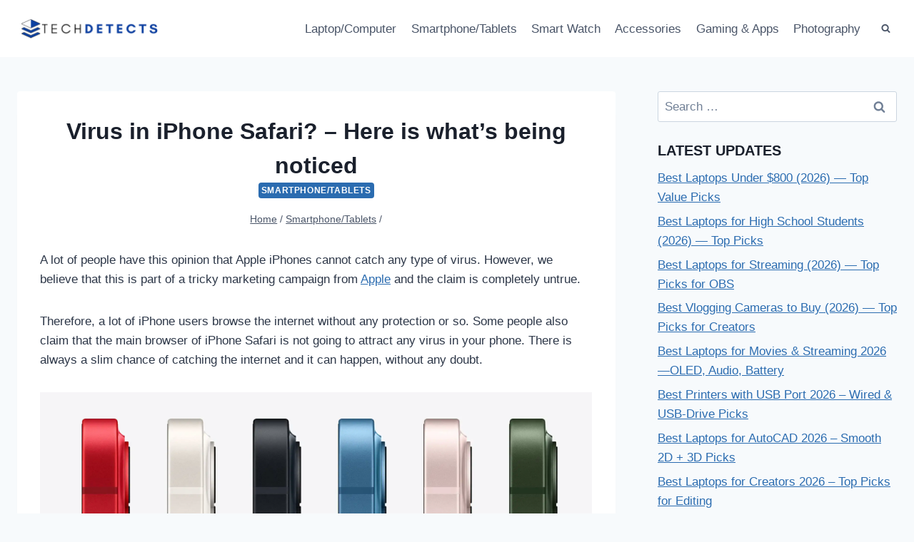

--- FILE ---
content_type: text/html; charset=UTF-8
request_url: https://techdetects.com/virus-in-iphone-safari-what-we-noticed/
body_size: 37198
content:
<!doctype html>
<html lang="en-US" class="no-js" itemtype="https://schema.org/Blog" itemscope>
<head><meta charset="UTF-8"><script>if(navigator.userAgent.match(/MSIE|Internet Explorer/i)||navigator.userAgent.match(/Trident\/7\..*?rv:11/i)){var href=document.location.href;if(!href.match(/[?&]nowprocket/)){if(href.indexOf("?")==-1){if(href.indexOf("#")==-1){document.location.href=href+"?nowprocket=1"}else{document.location.href=href.replace("#","?nowprocket=1#")}}else{if(href.indexOf("#")==-1){document.location.href=href+"&nowprocket=1"}else{document.location.href=href.replace("#","&nowprocket=1#")}}}}</script><script>(()=>{class RocketLazyLoadScripts{constructor(){this.v="1.2.5.1",this.triggerEvents=["keydown","mousedown","mousemove","touchmove","touchstart","touchend","wheel"],this.userEventHandler=this.t.bind(this),this.touchStartHandler=this.i.bind(this),this.touchMoveHandler=this.o.bind(this),this.touchEndHandler=this.h.bind(this),this.clickHandler=this.u.bind(this),this.interceptedClicks=[],this.interceptedClickListeners=[],this.l(this),window.addEventListener("pageshow",(t=>{this.persisted=t.persisted,this.everythingLoaded&&this.m()})),document.addEventListener("DOMContentLoaded",(()=>{this.p()})),this.delayedScripts={normal:[],async:[],defer:[]},this.trash=[],this.allJQueries=[]}k(t){document.hidden?t.t():(this.triggerEvents.forEach((e=>window.addEventListener(e,t.userEventHandler,{passive:!0}))),window.addEventListener("touchstart",t.touchStartHandler,{passive:!0}),window.addEventListener("mousedown",t.touchStartHandler),document.addEventListener("visibilitychange",t.userEventHandler))}_(){this.triggerEvents.forEach((t=>window.removeEventListener(t,this.userEventHandler,{passive:!0}))),document.removeEventListener("visibilitychange",this.userEventHandler)}i(t){"HTML"!==t.target.tagName&&(window.addEventListener("touchend",this.touchEndHandler),window.addEventListener("mouseup",this.touchEndHandler),window.addEventListener("touchmove",this.touchMoveHandler,{passive:!0}),window.addEventListener("mousemove",this.touchMoveHandler),t.target.addEventListener("click",this.clickHandler),this.L(t.target,!0),this.M(t.target,"onclick","rocket-onclick"),this.C())}o(t){window.removeEventListener("touchend",this.touchEndHandler),window.removeEventListener("mouseup",this.touchEndHandler),window.removeEventListener("touchmove",this.touchMoveHandler,{passive:!0}),window.removeEventListener("mousemove",this.touchMoveHandler),t.target.removeEventListener("click",this.clickHandler),this.L(t.target,!1),this.M(t.target,"rocket-onclick","onclick"),this.O()}h(){window.removeEventListener("touchend",this.touchEndHandler),window.removeEventListener("mouseup",this.touchEndHandler),window.removeEventListener("touchmove",this.touchMoveHandler,{passive:!0}),window.removeEventListener("mousemove",this.touchMoveHandler)}u(t){t.target.removeEventListener("click",this.clickHandler),this.L(t.target,!1),this.M(t.target,"rocket-onclick","onclick"),this.interceptedClicks.push(t),t.preventDefault(),t.stopPropagation(),t.stopImmediatePropagation(),this.O()}D(){window.removeEventListener("touchstart",this.touchStartHandler,{passive:!0}),window.removeEventListener("mousedown",this.touchStartHandler),this.interceptedClicks.forEach((t=>{t.target.dispatchEvent(new MouseEvent("click",{view:t.view,bubbles:!0,cancelable:!0}))}))}l(t){EventTarget.prototype.addEventListenerBase=EventTarget.prototype.addEventListener,EventTarget.prototype.addEventListener=function(e,i,o){"click"!==e||t.windowLoaded||i===t.clickHandler||t.interceptedClickListeners.push({target:this,func:i,options:o}),(this||window).addEventListenerBase(e,i,o)}}L(t,e){this.interceptedClickListeners.forEach((i=>{i.target===t&&(e?t.removeEventListener("click",i.func,i.options):t.addEventListener("click",i.func,i.options))})),t.parentNode!==document.documentElement&&this.L(t.parentNode,e)}S(){return new Promise((t=>{this.T?this.O=t:t()}))}C(){this.T=!0}O(){this.T=!1}M(t,e,i){t.hasAttribute&&t.hasAttribute(e)&&(event.target.setAttribute(i,event.target.getAttribute(e)),event.target.removeAttribute(e))}t(){this._(this),"loading"===document.readyState?document.addEventListener("DOMContentLoaded",this.R.bind(this)):this.R()}p(){let t=[];document.querySelectorAll("script[type=rocketlazyloadscript][data-rocket-src]").forEach((e=>{let i=e.getAttribute("data-rocket-src");if(i&&0!==i.indexOf("data:")){0===i.indexOf("//")&&(i=location.protocol+i);try{const o=new URL(i).origin;o!==location.origin&&t.push({src:o,crossOrigin:e.crossOrigin||"module"===e.getAttribute("data-rocket-type")})}catch(t){}}})),t=[...new Map(t.map((t=>[JSON.stringify(t),t]))).values()],this.j(t,"preconnect")}async R(){this.lastBreath=Date.now(),this.P(this),this.F(this),this.q(),this.A(),this.I(),await this.U(this.delayedScripts.normal),await this.U(this.delayedScripts.defer),await this.U(this.delayedScripts.async);try{await this.W(),await this.H(this),await this.J()}catch(t){console.error(t)}window.dispatchEvent(new Event("rocket-allScriptsLoaded")),this.everythingLoaded=!0,this.S().then((()=>{this.D()})),this.N()}A(){document.querySelectorAll("script[type=rocketlazyloadscript]").forEach((t=>{t.hasAttribute("data-rocket-src")?t.hasAttribute("async")&&!1!==t.async?this.delayedScripts.async.push(t):t.hasAttribute("defer")&&!1!==t.defer||"module"===t.getAttribute("data-rocket-type")?this.delayedScripts.defer.push(t):this.delayedScripts.normal.push(t):this.delayedScripts.normal.push(t)}))}async B(t){if(await this.G(),!0!==t.noModule||!("noModule"in HTMLScriptElement.prototype))return new Promise((e=>{let i;function o(){(i||t).setAttribute("data-rocket-status","executed"),e()}try{if(navigator.userAgent.indexOf("Firefox/")>0||""===navigator.vendor)i=document.createElement("script"),[...t.attributes].forEach((t=>{let e=t.nodeName;"type"!==e&&("data-rocket-type"===e&&(e="type"),"data-rocket-src"===e&&(e="src"),i.setAttribute(e,t.nodeValue))})),t.text&&(i.text=t.text),i.hasAttribute("src")?(i.addEventListener("load",o),i.addEventListener("error",(function(){i.setAttribute("data-rocket-status","failed"),e()})),setTimeout((()=>{i.isConnected||e()}),1)):(i.text=t.text,o()),t.parentNode.replaceChild(i,t);else{const i=t.getAttribute("data-rocket-type"),n=t.getAttribute("data-rocket-src");i?(t.type=i,t.removeAttribute("data-rocket-type")):t.removeAttribute("type"),t.addEventListener("load",o),t.addEventListener("error",(function(){t.setAttribute("data-rocket-status","failed"),e()})),n?(t.removeAttribute("data-rocket-src"),t.src=n):t.src="data:text/javascript;base64,"+window.btoa(unescape(encodeURIComponent(t.text)))}}catch(i){t.setAttribute("data-rocket-status","failed"),e()}}));t.setAttribute("data-rocket-status","skipped")}async U(t){const e=t.shift();return e&&e.isConnected?(await this.B(e),this.U(t)):Promise.resolve()}I(){this.j([...this.delayedScripts.normal,...this.delayedScripts.defer,...this.delayedScripts.async],"preload")}j(t,e){var i=document.createDocumentFragment();t.forEach((t=>{const o=t.getAttribute&&t.getAttribute("data-rocket-src")||t.src;if(o){const n=document.createElement("link");n.href=o,n.rel=e,"preconnect"!==e&&(n.as="script"),t.getAttribute&&"module"===t.getAttribute("data-rocket-type")&&(n.crossOrigin=!0),t.crossOrigin&&(n.crossOrigin=t.crossOrigin),t.integrity&&(n.integrity=t.integrity),i.appendChild(n),this.trash.push(n)}})),document.head.appendChild(i)}P(t){let e={};function i(i,o){return e[o].eventsToRewrite.indexOf(i)>=0&&!t.everythingLoaded?"rocket-"+i:i}function o(t,o){!function(t){e[t]||(e[t]={originalFunctions:{add:t.addEventListener,remove:t.removeEventListener},eventsToRewrite:[]},t.addEventListener=function(){arguments[0]=i(arguments[0],t),e[t].originalFunctions.add.apply(t,arguments)},t.removeEventListener=function(){arguments[0]=i(arguments[0],t),e[t].originalFunctions.remove.apply(t,arguments)})}(t),e[t].eventsToRewrite.push(o)}function n(e,i){let o=e[i];e[i]=null,Object.defineProperty(e,i,{get:()=>o||function(){},set(n){t.everythingLoaded?o=n:e["rocket"+i]=o=n}})}o(document,"DOMContentLoaded"),o(window,"DOMContentLoaded"),o(window,"load"),o(window,"pageshow"),o(document,"readystatechange"),n(document,"onreadystatechange"),n(window,"onload"),n(window,"onpageshow")}F(t){let e;function i(e){return t.everythingLoaded?e:e.split(" ").map((t=>"load"===t||0===t.indexOf("load.")?"rocket-jquery-load":t)).join(" ")}function o(o){if(o&&o.fn&&!t.allJQueries.includes(o)){o.fn.ready=o.fn.init.prototype.ready=function(e){return t.domReadyFired?e.bind(document)(o):document.addEventListener("rocket-DOMContentLoaded",(()=>e.bind(document)(o))),o([])};const e=o.fn.on;o.fn.on=o.fn.init.prototype.on=function(){return this[0]===window&&("string"==typeof arguments[0]||arguments[0]instanceof String?arguments[0]=i(arguments[0]):"object"==typeof arguments[0]&&Object.keys(arguments[0]).forEach((t=>{const e=arguments[0][t];delete arguments[0][t],arguments[0][i(t)]=e}))),e.apply(this,arguments),this},t.allJQueries.push(o)}e=o}o(window.jQuery),Object.defineProperty(window,"jQuery",{get:()=>e,set(t){o(t)}})}async H(t){const e=document.querySelector("script[data-webpack]");e&&(await async function(){return new Promise((t=>{e.addEventListener("load",t),e.addEventListener("error",t)}))}(),await t.K(),await t.H(t))}async W(){this.domReadyFired=!0,await this.G(),document.dispatchEvent(new Event("rocket-readystatechange")),await this.G(),document.rocketonreadystatechange&&document.rocketonreadystatechange(),await this.G(),document.dispatchEvent(new Event("rocket-DOMContentLoaded")),await this.G(),window.dispatchEvent(new Event("rocket-DOMContentLoaded"))}async J(){await this.G(),document.dispatchEvent(new Event("rocket-readystatechange")),await this.G(),document.rocketonreadystatechange&&document.rocketonreadystatechange(),await this.G(),window.dispatchEvent(new Event("rocket-load")),await this.G(),window.rocketonload&&window.rocketonload(),await this.G(),this.allJQueries.forEach((t=>t(window).trigger("rocket-jquery-load"))),await this.G();const t=new Event("rocket-pageshow");t.persisted=this.persisted,window.dispatchEvent(t),await this.G(),window.rocketonpageshow&&window.rocketonpageshow({persisted:this.persisted}),this.windowLoaded=!0}m(){document.onreadystatechange&&document.onreadystatechange(),window.onload&&window.onload(),window.onpageshow&&window.onpageshow({persisted:this.persisted})}q(){const t=new Map;document.write=document.writeln=function(e){const i=document.currentScript;i||console.error("WPRocket unable to document.write this: "+e);const o=document.createRange(),n=i.parentElement;let s=t.get(i);void 0===s&&(s=i.nextSibling,t.set(i,s));const c=document.createDocumentFragment();o.setStart(c,0),c.appendChild(o.createContextualFragment(e)),n.insertBefore(c,s)}}async G(){Date.now()-this.lastBreath>45&&(await this.K(),this.lastBreath=Date.now())}async K(){return document.hidden?new Promise((t=>setTimeout(t))):new Promise((t=>requestAnimationFrame(t)))}N(){this.trash.forEach((t=>t.remove()))}static run(){const t=new RocketLazyLoadScripts;t.k(t)}}RocketLazyLoadScripts.run()})();</script>
	
	<meta name="viewport" content="width=device-width, initial-scale=1, minimum-scale=1">
	<meta name='robots' content='index, follow, max-image-preview:large, max-snippet:-1, max-video-preview:-1' />
<meta property="og:title" content="Virus in iPhone Safari? – Here is what’s being noticed"/>
<meta property="og:description" content="A lot of people have this opinion that Apple iPhones cannot catch any type of virus. However, we believe that this is part of a tricky marketing campaign from A"/>
<meta property="og:image" content="https://techdetects.com/wp-content/uploads/2022/06/Apple-Logo.png"/>
<meta property="og:image:width" content="504" />
<meta property="og:image:height" content="588" />
<meta property="og:type" content="article"/>
<meta property="og:article:published_time" content="2022-07-17 13:31:15"/>
<meta property="og:article:modified_time" content="2022-07-17 13:31:18"/>
<meta property="og:article:tag" content="2022"/>
<meta property="og:article:tag" content="Apple"/>
<meta property="og:article:tag" content="Guide"/>
<meta property="og:article:tag" content="iPhone"/>
<meta name="twitter:card" content="summary">
<meta name="twitter:title" content="Virus in iPhone Safari? – Here is what’s being noticed"/>
<meta name="twitter:description" content="A lot of people have this opinion that Apple iPhones cannot catch any type of virus. However, we believe that this is part of a tricky marketing campaign from A"/>
<meta name="twitter:image" content="https://techdetects.com/wp-content/uploads/2022/06/Apple-Logo.png"/>
<meta name="author" content="Senior Detector"/>

	<!-- This site is optimized with the Yoast SEO Premium plugin v22.4 (Yoast SEO v26.7) - https://yoast.com/wordpress/plugins/seo/ -->
	<title>Virus in iPhone Safari? – Here is what&#039;s being noticed</title>
	<meta name="description" content="A lot of people have an opinion that Apple iPhones cannot catch virus. However, we believe that this is part of a tricky marketing campaign." />
	<link rel="canonical" href="https://techdetects.com/virus-in-iphone-safari-what-we-noticed/" />
	<meta property="og:url" content="https://techdetects.com/virus-in-iphone-safari-what-we-noticed/" />
	<meta property="og:site_name" content="TechDetects" />
	<meta property="article:publisher" content="https://www.facebook.com/techdetects" />
	<meta property="article:published_time" content="2022-07-17T13:31:15+00:00" />
	<meta property="article:modified_time" content="2022-07-17T13:31:18+00:00" />
	<meta property="og:image" content="http://techdetects.com/wp-content/uploads/2022/06/Apple-Logo.png" />
	<meta property="og:image:width" content="504" />
	<meta property="og:image:height" content="588" />
	<meta property="og:image:type" content="image/png" />
	<meta name="author" content="Senior Detector" />
	<meta name="twitter:label1" content="Written by" />
	<meta name="twitter:data1" content="Senior Detector" />
	<meta name="twitter:label2" content="Est. reading time" />
	<meta name="twitter:data2" content="3 minutes" />
	<script type="application/ld+json" class="yoast-schema-graph">{"@context":"https://schema.org","@graph":[{"@type":"TechArticle","@id":"https://techdetects.com/virus-in-iphone-safari-what-we-noticed/#article","isPartOf":{"@id":"https://techdetects.com/virus-in-iphone-safari-what-we-noticed/"},"author":{"name":"Senior Detector","@id":"https://techdetects.com/#/schema/person/b865dae52fdfd7b67c4c13b275c5c7a4"},"headline":"Virus in iPhone Safari? – Here is what&#8217;s being noticed","datePublished":"2022-07-17T13:31:15+00:00","dateModified":"2022-07-17T13:31:18+00:00","mainEntityOfPage":{"@id":"https://techdetects.com/virus-in-iphone-safari-what-we-noticed/"},"wordCount":563,"publisher":{"@id":"https://techdetects.com/#organization"},"image":{"@id":"https://techdetects.com/virus-in-iphone-safari-what-we-noticed/#primaryimage"},"thumbnailUrl":"https://techdetects.com/wp-content/uploads/2022/06/Apple-Logo.png","keywords":["2022","Apple","Guide","iPhone"],"articleSection":["Smartphone/Tablets"],"inLanguage":"en-US"},{"@type":"WebPage","@id":"https://techdetects.com/virus-in-iphone-safari-what-we-noticed/","url":"https://techdetects.com/virus-in-iphone-safari-what-we-noticed/","name":"Virus in iPhone Safari? – Here is what's being noticed","isPartOf":{"@id":"https://techdetects.com/#website"},"primaryImageOfPage":{"@id":"https://techdetects.com/virus-in-iphone-safari-what-we-noticed/#primaryimage"},"image":{"@id":"https://techdetects.com/virus-in-iphone-safari-what-we-noticed/#primaryimage"},"thumbnailUrl":"https://techdetects.com/wp-content/uploads/2022/06/Apple-Logo.png","datePublished":"2022-07-17T13:31:15+00:00","dateModified":"2022-07-17T13:31:18+00:00","description":"A lot of people have an opinion that Apple iPhones cannot catch virus. However, we believe that this is part of a tricky marketing campaign.","breadcrumb":{"@id":"https://techdetects.com/virus-in-iphone-safari-what-we-noticed/#breadcrumb"},"inLanguage":"en-US","potentialAction":[{"@type":"ReadAction","target":["https://techdetects.com/virus-in-iphone-safari-what-we-noticed/"]}]},{"@type":"ImageObject","inLanguage":"en-US","@id":"https://techdetects.com/virus-in-iphone-safari-what-we-noticed/#primaryimage","url":"https://techdetects.com/wp-content/uploads/2022/06/Apple-Logo.png","contentUrl":"https://techdetects.com/wp-content/uploads/2022/06/Apple-Logo.png","width":504,"height":588},{"@type":"BreadcrumbList","@id":"https://techdetects.com/virus-in-iphone-safari-what-we-noticed/#breadcrumb","itemListElement":[{"@type":"ListItem","position":1,"name":"Home","item":"https://techdetects.com/"},{"@type":"ListItem","position":2,"name":"Virus in iPhone Safari? – Here is what&#8217;s being noticed"}]},{"@type":"WebSite","@id":"https://techdetects.com/#website","url":"https://techdetects.com/","name":"TechDetects.com","description":"The Best of Gadget Updates","publisher":{"@id":"https://techdetects.com/#organization"},"alternateName":"TechDetects","potentialAction":[{"@type":"SearchAction","target":{"@type":"EntryPoint","urlTemplate":"https://techdetects.com/?s={search_term_string}"},"query-input":{"@type":"PropertyValueSpecification","valueRequired":true,"valueName":"search_term_string"}}],"inLanguage":"en-US"},{"@type":"Organization","@id":"https://techdetects.com/#organization","name":"TechDetects","url":"https://techdetects.com/","logo":{"@type":"ImageObject","inLanguage":"en-US","@id":"https://techdetects.com/#/schema/logo/image/","url":"https://techdetects.com/wp-content/uploads/2020/11/TD-logo.png","contentUrl":"https://techdetects.com/wp-content/uploads/2020/11/TD-logo.png","width":402,"height":70,"caption":"TechDetects"},"image":{"@id":"https://techdetects.com/#/schema/logo/image/"},"sameAs":["https://www.facebook.com/techdetects"],"publishingPrinciples":"https://techdetects.com/about-us/","actionableFeedbackPolicy":"https://techdetects.com/terms-and-conditions/","ethicsPolicy":"https://techdetects.com/privacy-policy/"},{"@type":"Person","@id":"https://techdetects.com/#/schema/person/b865dae52fdfd7b67c4c13b275c5c7a4","name":"Senior Detector","image":{"@type":"ImageObject","inLanguage":"en-US","@id":"https://techdetects.com/#/schema/person/image/","url":"https://secure.gravatar.com/avatar/701d7ddd883a24d6a733f8c0ea8f09470b37885bec464a24b13055f424101add?s=96&d=mm&r=g","contentUrl":"https://secure.gravatar.com/avatar/701d7ddd883a24d6a733f8c0ea8f09470b37885bec464a24b13055f424101add?s=96&d=mm&r=g","caption":"Senior Detector"},"description":"Name: Hammad Qualification: Software Engineer (BS. Hons) Founder of TechDetects.com. Also working as a Self-employed Linux Administrator and server provider. TechDetects is an informational website. I have started it out of my love for gadgets. You can say TechDetects is not actually working space, in fact, it is more of a hobby to me.","sameAs":["http://techdetects.com"]}]}</script>
	<!-- / Yoast SEO Premium plugin. -->


<link rel='dns-prefetch' href='//www.googletagmanager.com' />
<link rel='dns-prefetch' href='//pagead2.googlesyndication.com' />

<script id="wpp-js" src="https://techdetects.com/wp-content/plugins/wordpress-popular-posts/assets/js/wpp.min.js?ver=7.3.6" data-sampling="0" data-sampling-rate="100" data-api-url="https://techdetects.com/wp-json/wordpress-popular-posts" data-post-id="7086" data-token="76a90f62de" data-lang="0" data-debug="0"></script>
			<script type="rocketlazyloadscript">document.documentElement.classList.remove( 'no-js' );</script>
			<style id='wp-img-auto-sizes-contain-inline-css'>
img:is([sizes=auto i],[sizes^="auto," i]){contain-intrinsic-size:3000px 1500px}
/*# sourceURL=wp-img-auto-sizes-contain-inline-css */
</style>
<style id='wp-block-library-inline-css'>
:root{--wp-block-synced-color:#7a00df;--wp-block-synced-color--rgb:122,0,223;--wp-bound-block-color:var(--wp-block-synced-color);--wp-editor-canvas-background:#ddd;--wp-admin-theme-color:#007cba;--wp-admin-theme-color--rgb:0,124,186;--wp-admin-theme-color-darker-10:#006ba1;--wp-admin-theme-color-darker-10--rgb:0,107,160.5;--wp-admin-theme-color-darker-20:#005a87;--wp-admin-theme-color-darker-20--rgb:0,90,135;--wp-admin-border-width-focus:2px}@media (min-resolution:192dpi){:root{--wp-admin-border-width-focus:1.5px}}.wp-element-button{cursor:pointer}:root .has-very-light-gray-background-color{background-color:#eee}:root .has-very-dark-gray-background-color{background-color:#313131}:root .has-very-light-gray-color{color:#eee}:root .has-very-dark-gray-color{color:#313131}:root .has-vivid-green-cyan-to-vivid-cyan-blue-gradient-background{background:linear-gradient(135deg,#00d084,#0693e3)}:root .has-purple-crush-gradient-background{background:linear-gradient(135deg,#34e2e4,#4721fb 50%,#ab1dfe)}:root .has-hazy-dawn-gradient-background{background:linear-gradient(135deg,#faaca8,#dad0ec)}:root .has-subdued-olive-gradient-background{background:linear-gradient(135deg,#fafae1,#67a671)}:root .has-atomic-cream-gradient-background{background:linear-gradient(135deg,#fdd79a,#004a59)}:root .has-nightshade-gradient-background{background:linear-gradient(135deg,#330968,#31cdcf)}:root .has-midnight-gradient-background{background:linear-gradient(135deg,#020381,#2874fc)}:root{--wp--preset--font-size--normal:16px;--wp--preset--font-size--huge:42px}.has-regular-font-size{font-size:1em}.has-larger-font-size{font-size:2.625em}.has-normal-font-size{font-size:var(--wp--preset--font-size--normal)}.has-huge-font-size{font-size:var(--wp--preset--font-size--huge)}.has-text-align-center{text-align:center}.has-text-align-left{text-align:left}.has-text-align-right{text-align:right}.has-fit-text{white-space:nowrap!important}#end-resizable-editor-section{display:none}.aligncenter{clear:both}.items-justified-left{justify-content:flex-start}.items-justified-center{justify-content:center}.items-justified-right{justify-content:flex-end}.items-justified-space-between{justify-content:space-between}.screen-reader-text{border:0;clip-path:inset(50%);height:1px;margin:-1px;overflow:hidden;padding:0;position:absolute;width:1px;word-wrap:normal!important}.screen-reader-text:focus{background-color:#ddd;clip-path:none;color:#444;display:block;font-size:1em;height:auto;left:5px;line-height:normal;padding:15px 23px 14px;text-decoration:none;top:5px;width:auto;z-index:100000}html :where(.has-border-color){border-style:solid}html :where([style*=border-top-color]){border-top-style:solid}html :where([style*=border-right-color]){border-right-style:solid}html :where([style*=border-bottom-color]){border-bottom-style:solid}html :where([style*=border-left-color]){border-left-style:solid}html :where([style*=border-width]){border-style:solid}html :where([style*=border-top-width]){border-top-style:solid}html :where([style*=border-right-width]){border-right-style:solid}html :where([style*=border-bottom-width]){border-bottom-style:solid}html :where([style*=border-left-width]){border-left-style:solid}html :where(img[class*=wp-image-]){height:auto;max-width:100%}:where(figure){margin:0 0 1em}html :where(.is-position-sticky){--wp-admin--admin-bar--position-offset:var(--wp-admin--admin-bar--height,0px)}@media screen and (max-width:600px){html :where(.is-position-sticky){--wp-admin--admin-bar--position-offset:0px}}

/*# sourceURL=wp-block-library-inline-css */
</style><style id='wp-block-heading-inline-css'>
h1:where(.wp-block-heading).has-background,h2:where(.wp-block-heading).has-background,h3:where(.wp-block-heading).has-background,h4:where(.wp-block-heading).has-background,h5:where(.wp-block-heading).has-background,h6:where(.wp-block-heading).has-background{padding:1.25em 2.375em}h1.has-text-align-left[style*=writing-mode]:where([style*=vertical-lr]),h1.has-text-align-right[style*=writing-mode]:where([style*=vertical-rl]),h2.has-text-align-left[style*=writing-mode]:where([style*=vertical-lr]),h2.has-text-align-right[style*=writing-mode]:where([style*=vertical-rl]),h3.has-text-align-left[style*=writing-mode]:where([style*=vertical-lr]),h3.has-text-align-right[style*=writing-mode]:where([style*=vertical-rl]),h4.has-text-align-left[style*=writing-mode]:where([style*=vertical-lr]),h4.has-text-align-right[style*=writing-mode]:where([style*=vertical-rl]),h5.has-text-align-left[style*=writing-mode]:where([style*=vertical-lr]),h5.has-text-align-right[style*=writing-mode]:where([style*=vertical-rl]),h6.has-text-align-left[style*=writing-mode]:where([style*=vertical-lr]),h6.has-text-align-right[style*=writing-mode]:where([style*=vertical-rl]){rotate:180deg}
/*# sourceURL=https://techdetects.com/wp-includes/blocks/heading/style.min.css */
</style>
<style id='wp-block-image-inline-css'>
.wp-block-image>a,.wp-block-image>figure>a{display:inline-block}.wp-block-image img{box-sizing:border-box;height:auto;max-width:100%;vertical-align:bottom}@media not (prefers-reduced-motion){.wp-block-image img.hide{visibility:hidden}.wp-block-image img.show{animation:show-content-image .4s}}.wp-block-image[style*=border-radius] img,.wp-block-image[style*=border-radius]>a{border-radius:inherit}.wp-block-image.has-custom-border img{box-sizing:border-box}.wp-block-image.aligncenter{text-align:center}.wp-block-image.alignfull>a,.wp-block-image.alignwide>a{width:100%}.wp-block-image.alignfull img,.wp-block-image.alignwide img{height:auto;width:100%}.wp-block-image .aligncenter,.wp-block-image .alignleft,.wp-block-image .alignright,.wp-block-image.aligncenter,.wp-block-image.alignleft,.wp-block-image.alignright{display:table}.wp-block-image .aligncenter>figcaption,.wp-block-image .alignleft>figcaption,.wp-block-image .alignright>figcaption,.wp-block-image.aligncenter>figcaption,.wp-block-image.alignleft>figcaption,.wp-block-image.alignright>figcaption{caption-side:bottom;display:table-caption}.wp-block-image .alignleft{float:left;margin:.5em 1em .5em 0}.wp-block-image .alignright{float:right;margin:.5em 0 .5em 1em}.wp-block-image .aligncenter{margin-left:auto;margin-right:auto}.wp-block-image :where(figcaption){margin-bottom:1em;margin-top:.5em}.wp-block-image.is-style-circle-mask img{border-radius:9999px}@supports ((-webkit-mask-image:none) or (mask-image:none)) or (-webkit-mask-image:none){.wp-block-image.is-style-circle-mask img{border-radius:0;-webkit-mask-image:url('data:image/svg+xml;utf8,<svg viewBox="0 0 100 100" xmlns="http://www.w3.org/2000/svg"><circle cx="50" cy="50" r="50"/></svg>');mask-image:url('data:image/svg+xml;utf8,<svg viewBox="0 0 100 100" xmlns="http://www.w3.org/2000/svg"><circle cx="50" cy="50" r="50"/></svg>');mask-mode:alpha;-webkit-mask-position:center;mask-position:center;-webkit-mask-repeat:no-repeat;mask-repeat:no-repeat;-webkit-mask-size:contain;mask-size:contain}}:root :where(.wp-block-image.is-style-rounded img,.wp-block-image .is-style-rounded img){border-radius:9999px}.wp-block-image figure{margin:0}.wp-lightbox-container{display:flex;flex-direction:column;position:relative}.wp-lightbox-container img{cursor:zoom-in}.wp-lightbox-container img:hover+button{opacity:1}.wp-lightbox-container button{align-items:center;backdrop-filter:blur(16px) saturate(180%);background-color:#5a5a5a40;border:none;border-radius:4px;cursor:zoom-in;display:flex;height:20px;justify-content:center;opacity:0;padding:0;position:absolute;right:16px;text-align:center;top:16px;width:20px;z-index:100}@media not (prefers-reduced-motion){.wp-lightbox-container button{transition:opacity .2s ease}}.wp-lightbox-container button:focus-visible{outline:3px auto #5a5a5a40;outline:3px auto -webkit-focus-ring-color;outline-offset:3px}.wp-lightbox-container button:hover{cursor:pointer;opacity:1}.wp-lightbox-container button:focus{opacity:1}.wp-lightbox-container button:focus,.wp-lightbox-container button:hover,.wp-lightbox-container button:not(:hover):not(:active):not(.has-background){background-color:#5a5a5a40;border:none}.wp-lightbox-overlay{box-sizing:border-box;cursor:zoom-out;height:100vh;left:0;overflow:hidden;position:fixed;top:0;visibility:hidden;width:100%;z-index:100000}.wp-lightbox-overlay .close-button{align-items:center;cursor:pointer;display:flex;justify-content:center;min-height:40px;min-width:40px;padding:0;position:absolute;right:calc(env(safe-area-inset-right) + 16px);top:calc(env(safe-area-inset-top) + 16px);z-index:5000000}.wp-lightbox-overlay .close-button:focus,.wp-lightbox-overlay .close-button:hover,.wp-lightbox-overlay .close-button:not(:hover):not(:active):not(.has-background){background:none;border:none}.wp-lightbox-overlay .lightbox-image-container{height:var(--wp--lightbox-container-height);left:50%;overflow:hidden;position:absolute;top:50%;transform:translate(-50%,-50%);transform-origin:top left;width:var(--wp--lightbox-container-width);z-index:9999999999}.wp-lightbox-overlay .wp-block-image{align-items:center;box-sizing:border-box;display:flex;height:100%;justify-content:center;margin:0;position:relative;transform-origin:0 0;width:100%;z-index:3000000}.wp-lightbox-overlay .wp-block-image img{height:var(--wp--lightbox-image-height);min-height:var(--wp--lightbox-image-height);min-width:var(--wp--lightbox-image-width);width:var(--wp--lightbox-image-width)}.wp-lightbox-overlay .wp-block-image figcaption{display:none}.wp-lightbox-overlay button{background:none;border:none}.wp-lightbox-overlay .scrim{background-color:#fff;height:100%;opacity:.9;position:absolute;width:100%;z-index:2000000}.wp-lightbox-overlay.active{visibility:visible}@media not (prefers-reduced-motion){.wp-lightbox-overlay.active{animation:turn-on-visibility .25s both}.wp-lightbox-overlay.active img{animation:turn-on-visibility .35s both}.wp-lightbox-overlay.show-closing-animation:not(.active){animation:turn-off-visibility .35s both}.wp-lightbox-overlay.show-closing-animation:not(.active) img{animation:turn-off-visibility .25s both}.wp-lightbox-overlay.zoom.active{animation:none;opacity:1;visibility:visible}.wp-lightbox-overlay.zoom.active .lightbox-image-container{animation:lightbox-zoom-in .4s}.wp-lightbox-overlay.zoom.active .lightbox-image-container img{animation:none}.wp-lightbox-overlay.zoom.active .scrim{animation:turn-on-visibility .4s forwards}.wp-lightbox-overlay.zoom.show-closing-animation:not(.active){animation:none}.wp-lightbox-overlay.zoom.show-closing-animation:not(.active) .lightbox-image-container{animation:lightbox-zoom-out .4s}.wp-lightbox-overlay.zoom.show-closing-animation:not(.active) .lightbox-image-container img{animation:none}.wp-lightbox-overlay.zoom.show-closing-animation:not(.active) .scrim{animation:turn-off-visibility .4s forwards}}@keyframes show-content-image{0%{visibility:hidden}99%{visibility:hidden}to{visibility:visible}}@keyframes turn-on-visibility{0%{opacity:0}to{opacity:1}}@keyframes turn-off-visibility{0%{opacity:1;visibility:visible}99%{opacity:0;visibility:visible}to{opacity:0;visibility:hidden}}@keyframes lightbox-zoom-in{0%{transform:translate(calc((-100vw + var(--wp--lightbox-scrollbar-width))/2 + var(--wp--lightbox-initial-left-position)),calc(-50vh + var(--wp--lightbox-initial-top-position))) scale(var(--wp--lightbox-scale))}to{transform:translate(-50%,-50%) scale(1)}}@keyframes lightbox-zoom-out{0%{transform:translate(-50%,-50%) scale(1);visibility:visible}99%{visibility:visible}to{transform:translate(calc((-100vw + var(--wp--lightbox-scrollbar-width))/2 + var(--wp--lightbox-initial-left-position)),calc(-50vh + var(--wp--lightbox-initial-top-position))) scale(var(--wp--lightbox-scale));visibility:hidden}}
/*# sourceURL=https://techdetects.com/wp-includes/blocks/image/style.min.css */
</style>
<style id='wp-block-paragraph-inline-css'>
.is-small-text{font-size:.875em}.is-regular-text{font-size:1em}.is-large-text{font-size:2.25em}.is-larger-text{font-size:3em}.has-drop-cap:not(:focus):first-letter{float:left;font-size:8.4em;font-style:normal;font-weight:100;line-height:.68;margin:.05em .1em 0 0;text-transform:uppercase}body.rtl .has-drop-cap:not(:focus):first-letter{float:none;margin-left:.1em}p.has-drop-cap.has-background{overflow:hidden}:root :where(p.has-background){padding:1.25em 2.375em}:where(p.has-text-color:not(.has-link-color)) a{color:inherit}p.has-text-align-left[style*="writing-mode:vertical-lr"],p.has-text-align-right[style*="writing-mode:vertical-rl"]{rotate:180deg}
/*# sourceURL=https://techdetects.com/wp-includes/blocks/paragraph/style.min.css */
</style>
<style id='wp-block-quote-inline-css'>
.wp-block-quote{box-sizing:border-box;overflow-wrap:break-word}.wp-block-quote.is-large:where(:not(.is-style-plain)),.wp-block-quote.is-style-large:where(:not(.is-style-plain)){margin-bottom:1em;padding:0 1em}.wp-block-quote.is-large:where(:not(.is-style-plain)) p,.wp-block-quote.is-style-large:where(:not(.is-style-plain)) p{font-size:1.5em;font-style:italic;line-height:1.6}.wp-block-quote.is-large:where(:not(.is-style-plain)) cite,.wp-block-quote.is-large:where(:not(.is-style-plain)) footer,.wp-block-quote.is-style-large:where(:not(.is-style-plain)) cite,.wp-block-quote.is-style-large:where(:not(.is-style-plain)) footer{font-size:1.125em;text-align:right}.wp-block-quote>cite{display:block}
/*# sourceURL=https://techdetects.com/wp-includes/blocks/quote/style.min.css */
</style>
<style id='wp-block-table-inline-css'>
.wp-block-table{overflow-x:auto}.wp-block-table table{border-collapse:collapse;width:100%}.wp-block-table thead{border-bottom:3px solid}.wp-block-table tfoot{border-top:3px solid}.wp-block-table td,.wp-block-table th{border:1px solid;padding:.5em}.wp-block-table .has-fixed-layout{table-layout:fixed;width:100%}.wp-block-table .has-fixed-layout td,.wp-block-table .has-fixed-layout th{word-break:break-word}.wp-block-table.aligncenter,.wp-block-table.alignleft,.wp-block-table.alignright{display:table;width:auto}.wp-block-table.aligncenter td,.wp-block-table.aligncenter th,.wp-block-table.alignleft td,.wp-block-table.alignleft th,.wp-block-table.alignright td,.wp-block-table.alignright th{word-break:break-word}.wp-block-table .has-subtle-light-gray-background-color{background-color:#f3f4f5}.wp-block-table .has-subtle-pale-green-background-color{background-color:#e9fbe5}.wp-block-table .has-subtle-pale-blue-background-color{background-color:#e7f5fe}.wp-block-table .has-subtle-pale-pink-background-color{background-color:#fcf0ef}.wp-block-table.is-style-stripes{background-color:initial;border-collapse:inherit;border-spacing:0}.wp-block-table.is-style-stripes tbody tr:nth-child(odd){background-color:#f0f0f0}.wp-block-table.is-style-stripes.has-subtle-light-gray-background-color tbody tr:nth-child(odd){background-color:#f3f4f5}.wp-block-table.is-style-stripes.has-subtle-pale-green-background-color tbody tr:nth-child(odd){background-color:#e9fbe5}.wp-block-table.is-style-stripes.has-subtle-pale-blue-background-color tbody tr:nth-child(odd){background-color:#e7f5fe}.wp-block-table.is-style-stripes.has-subtle-pale-pink-background-color tbody tr:nth-child(odd){background-color:#fcf0ef}.wp-block-table.is-style-stripes td,.wp-block-table.is-style-stripes th{border-color:#0000}.wp-block-table.is-style-stripes{border-bottom:1px solid #f0f0f0}.wp-block-table .has-border-color td,.wp-block-table .has-border-color th,.wp-block-table .has-border-color tr,.wp-block-table .has-border-color>*{border-color:inherit}.wp-block-table table[style*=border-top-color] tr:first-child,.wp-block-table table[style*=border-top-color] tr:first-child td,.wp-block-table table[style*=border-top-color] tr:first-child th,.wp-block-table table[style*=border-top-color]>*,.wp-block-table table[style*=border-top-color]>* td,.wp-block-table table[style*=border-top-color]>* th{border-top-color:inherit}.wp-block-table table[style*=border-top-color] tr:not(:first-child){border-top-color:initial}.wp-block-table table[style*=border-right-color] td:last-child,.wp-block-table table[style*=border-right-color] th,.wp-block-table table[style*=border-right-color] tr,.wp-block-table table[style*=border-right-color]>*{border-right-color:inherit}.wp-block-table table[style*=border-bottom-color] tr:last-child,.wp-block-table table[style*=border-bottom-color] tr:last-child td,.wp-block-table table[style*=border-bottom-color] tr:last-child th,.wp-block-table table[style*=border-bottom-color]>*,.wp-block-table table[style*=border-bottom-color]>* td,.wp-block-table table[style*=border-bottom-color]>* th{border-bottom-color:inherit}.wp-block-table table[style*=border-bottom-color] tr:not(:last-child){border-bottom-color:initial}.wp-block-table table[style*=border-left-color] td:first-child,.wp-block-table table[style*=border-left-color] th,.wp-block-table table[style*=border-left-color] tr,.wp-block-table table[style*=border-left-color]>*{border-left-color:inherit}.wp-block-table table[style*=border-style] td,.wp-block-table table[style*=border-style] th,.wp-block-table table[style*=border-style] tr,.wp-block-table table[style*=border-style]>*{border-style:inherit}.wp-block-table table[style*=border-width] td,.wp-block-table table[style*=border-width] th,.wp-block-table table[style*=border-width] tr,.wp-block-table table[style*=border-width]>*{border-style:inherit;border-width:inherit}
/*# sourceURL=https://techdetects.com/wp-includes/blocks/table/style.min.css */
</style>
<style id='global-styles-inline-css'>
:root{--wp--preset--aspect-ratio--square: 1;--wp--preset--aspect-ratio--4-3: 4/3;--wp--preset--aspect-ratio--3-4: 3/4;--wp--preset--aspect-ratio--3-2: 3/2;--wp--preset--aspect-ratio--2-3: 2/3;--wp--preset--aspect-ratio--16-9: 16/9;--wp--preset--aspect-ratio--9-16: 9/16;--wp--preset--color--black: #000000;--wp--preset--color--cyan-bluish-gray: #abb8c3;--wp--preset--color--white: #ffffff;--wp--preset--color--pale-pink: #f78da7;--wp--preset--color--vivid-red: #cf2e2e;--wp--preset--color--luminous-vivid-orange: #ff6900;--wp--preset--color--luminous-vivid-amber: #fcb900;--wp--preset--color--light-green-cyan: #7bdcb5;--wp--preset--color--vivid-green-cyan: #00d084;--wp--preset--color--pale-cyan-blue: #8ed1fc;--wp--preset--color--vivid-cyan-blue: #0693e3;--wp--preset--color--vivid-purple: #9b51e0;--wp--preset--color--theme-palette-1: var(--global-palette1);--wp--preset--color--theme-palette-2: var(--global-palette2);--wp--preset--color--theme-palette-3: var(--global-palette3);--wp--preset--color--theme-palette-4: var(--global-palette4);--wp--preset--color--theme-palette-5: var(--global-palette5);--wp--preset--color--theme-palette-6: var(--global-palette6);--wp--preset--color--theme-palette-7: var(--global-palette7);--wp--preset--color--theme-palette-8: var(--global-palette8);--wp--preset--color--theme-palette-9: var(--global-palette9);--wp--preset--color--theme-palette-10: var(--global-palette10);--wp--preset--color--theme-palette-11: var(--global-palette11);--wp--preset--color--theme-palette-12: var(--global-palette12);--wp--preset--color--theme-palette-13: var(--global-palette13);--wp--preset--color--theme-palette-14: var(--global-palette14);--wp--preset--color--theme-palette-15: var(--global-palette15);--wp--preset--gradient--vivid-cyan-blue-to-vivid-purple: linear-gradient(135deg,rgb(6,147,227) 0%,rgb(155,81,224) 100%);--wp--preset--gradient--light-green-cyan-to-vivid-green-cyan: linear-gradient(135deg,rgb(122,220,180) 0%,rgb(0,208,130) 100%);--wp--preset--gradient--luminous-vivid-amber-to-luminous-vivid-orange: linear-gradient(135deg,rgb(252,185,0) 0%,rgb(255,105,0) 100%);--wp--preset--gradient--luminous-vivid-orange-to-vivid-red: linear-gradient(135deg,rgb(255,105,0) 0%,rgb(207,46,46) 100%);--wp--preset--gradient--very-light-gray-to-cyan-bluish-gray: linear-gradient(135deg,rgb(238,238,238) 0%,rgb(169,184,195) 100%);--wp--preset--gradient--cool-to-warm-spectrum: linear-gradient(135deg,rgb(74,234,220) 0%,rgb(151,120,209) 20%,rgb(207,42,186) 40%,rgb(238,44,130) 60%,rgb(251,105,98) 80%,rgb(254,248,76) 100%);--wp--preset--gradient--blush-light-purple: linear-gradient(135deg,rgb(255,206,236) 0%,rgb(152,150,240) 100%);--wp--preset--gradient--blush-bordeaux: linear-gradient(135deg,rgb(254,205,165) 0%,rgb(254,45,45) 50%,rgb(107,0,62) 100%);--wp--preset--gradient--luminous-dusk: linear-gradient(135deg,rgb(255,203,112) 0%,rgb(199,81,192) 50%,rgb(65,88,208) 100%);--wp--preset--gradient--pale-ocean: linear-gradient(135deg,rgb(255,245,203) 0%,rgb(182,227,212) 50%,rgb(51,167,181) 100%);--wp--preset--gradient--electric-grass: linear-gradient(135deg,rgb(202,248,128) 0%,rgb(113,206,126) 100%);--wp--preset--gradient--midnight: linear-gradient(135deg,rgb(2,3,129) 0%,rgb(40,116,252) 100%);--wp--preset--font-size--small: var(--global-font-size-small);--wp--preset--font-size--medium: var(--global-font-size-medium);--wp--preset--font-size--large: var(--global-font-size-large);--wp--preset--font-size--x-large: 42px;--wp--preset--font-size--larger: var(--global-font-size-larger);--wp--preset--font-size--xxlarge: var(--global-font-size-xxlarge);--wp--preset--spacing--20: 0.44rem;--wp--preset--spacing--30: 0.67rem;--wp--preset--spacing--40: 1rem;--wp--preset--spacing--50: 1.5rem;--wp--preset--spacing--60: 2.25rem;--wp--preset--spacing--70: 3.38rem;--wp--preset--spacing--80: 5.06rem;--wp--preset--shadow--natural: 6px 6px 9px rgba(0, 0, 0, 0.2);--wp--preset--shadow--deep: 12px 12px 50px rgba(0, 0, 0, 0.4);--wp--preset--shadow--sharp: 6px 6px 0px rgba(0, 0, 0, 0.2);--wp--preset--shadow--outlined: 6px 6px 0px -3px rgb(255, 255, 255), 6px 6px rgb(0, 0, 0);--wp--preset--shadow--crisp: 6px 6px 0px rgb(0, 0, 0);}:where(.is-layout-flex){gap: 0.5em;}:where(.is-layout-grid){gap: 0.5em;}body .is-layout-flex{display: flex;}.is-layout-flex{flex-wrap: wrap;align-items: center;}.is-layout-flex > :is(*, div){margin: 0;}body .is-layout-grid{display: grid;}.is-layout-grid > :is(*, div){margin: 0;}:where(.wp-block-columns.is-layout-flex){gap: 2em;}:where(.wp-block-columns.is-layout-grid){gap: 2em;}:where(.wp-block-post-template.is-layout-flex){gap: 1.25em;}:where(.wp-block-post-template.is-layout-grid){gap: 1.25em;}.has-black-color{color: var(--wp--preset--color--black) !important;}.has-cyan-bluish-gray-color{color: var(--wp--preset--color--cyan-bluish-gray) !important;}.has-white-color{color: var(--wp--preset--color--white) !important;}.has-pale-pink-color{color: var(--wp--preset--color--pale-pink) !important;}.has-vivid-red-color{color: var(--wp--preset--color--vivid-red) !important;}.has-luminous-vivid-orange-color{color: var(--wp--preset--color--luminous-vivid-orange) !important;}.has-luminous-vivid-amber-color{color: var(--wp--preset--color--luminous-vivid-amber) !important;}.has-light-green-cyan-color{color: var(--wp--preset--color--light-green-cyan) !important;}.has-vivid-green-cyan-color{color: var(--wp--preset--color--vivid-green-cyan) !important;}.has-pale-cyan-blue-color{color: var(--wp--preset--color--pale-cyan-blue) !important;}.has-vivid-cyan-blue-color{color: var(--wp--preset--color--vivid-cyan-blue) !important;}.has-vivid-purple-color{color: var(--wp--preset--color--vivid-purple) !important;}.has-black-background-color{background-color: var(--wp--preset--color--black) !important;}.has-cyan-bluish-gray-background-color{background-color: var(--wp--preset--color--cyan-bluish-gray) !important;}.has-white-background-color{background-color: var(--wp--preset--color--white) !important;}.has-pale-pink-background-color{background-color: var(--wp--preset--color--pale-pink) !important;}.has-vivid-red-background-color{background-color: var(--wp--preset--color--vivid-red) !important;}.has-luminous-vivid-orange-background-color{background-color: var(--wp--preset--color--luminous-vivid-orange) !important;}.has-luminous-vivid-amber-background-color{background-color: var(--wp--preset--color--luminous-vivid-amber) !important;}.has-light-green-cyan-background-color{background-color: var(--wp--preset--color--light-green-cyan) !important;}.has-vivid-green-cyan-background-color{background-color: var(--wp--preset--color--vivid-green-cyan) !important;}.has-pale-cyan-blue-background-color{background-color: var(--wp--preset--color--pale-cyan-blue) !important;}.has-vivid-cyan-blue-background-color{background-color: var(--wp--preset--color--vivid-cyan-blue) !important;}.has-vivid-purple-background-color{background-color: var(--wp--preset--color--vivid-purple) !important;}.has-black-border-color{border-color: var(--wp--preset--color--black) !important;}.has-cyan-bluish-gray-border-color{border-color: var(--wp--preset--color--cyan-bluish-gray) !important;}.has-white-border-color{border-color: var(--wp--preset--color--white) !important;}.has-pale-pink-border-color{border-color: var(--wp--preset--color--pale-pink) !important;}.has-vivid-red-border-color{border-color: var(--wp--preset--color--vivid-red) !important;}.has-luminous-vivid-orange-border-color{border-color: var(--wp--preset--color--luminous-vivid-orange) !important;}.has-luminous-vivid-amber-border-color{border-color: var(--wp--preset--color--luminous-vivid-amber) !important;}.has-light-green-cyan-border-color{border-color: var(--wp--preset--color--light-green-cyan) !important;}.has-vivid-green-cyan-border-color{border-color: var(--wp--preset--color--vivid-green-cyan) !important;}.has-pale-cyan-blue-border-color{border-color: var(--wp--preset--color--pale-cyan-blue) !important;}.has-vivid-cyan-blue-border-color{border-color: var(--wp--preset--color--vivid-cyan-blue) !important;}.has-vivid-purple-border-color{border-color: var(--wp--preset--color--vivid-purple) !important;}.has-vivid-cyan-blue-to-vivid-purple-gradient-background{background: var(--wp--preset--gradient--vivid-cyan-blue-to-vivid-purple) !important;}.has-light-green-cyan-to-vivid-green-cyan-gradient-background{background: var(--wp--preset--gradient--light-green-cyan-to-vivid-green-cyan) !important;}.has-luminous-vivid-amber-to-luminous-vivid-orange-gradient-background{background: var(--wp--preset--gradient--luminous-vivid-amber-to-luminous-vivid-orange) !important;}.has-luminous-vivid-orange-to-vivid-red-gradient-background{background: var(--wp--preset--gradient--luminous-vivid-orange-to-vivid-red) !important;}.has-very-light-gray-to-cyan-bluish-gray-gradient-background{background: var(--wp--preset--gradient--very-light-gray-to-cyan-bluish-gray) !important;}.has-cool-to-warm-spectrum-gradient-background{background: var(--wp--preset--gradient--cool-to-warm-spectrum) !important;}.has-blush-light-purple-gradient-background{background: var(--wp--preset--gradient--blush-light-purple) !important;}.has-blush-bordeaux-gradient-background{background: var(--wp--preset--gradient--blush-bordeaux) !important;}.has-luminous-dusk-gradient-background{background: var(--wp--preset--gradient--luminous-dusk) !important;}.has-pale-ocean-gradient-background{background: var(--wp--preset--gradient--pale-ocean) !important;}.has-electric-grass-gradient-background{background: var(--wp--preset--gradient--electric-grass) !important;}.has-midnight-gradient-background{background: var(--wp--preset--gradient--midnight) !important;}.has-small-font-size{font-size: var(--wp--preset--font-size--small) !important;}.has-medium-font-size{font-size: var(--wp--preset--font-size--medium) !important;}.has-large-font-size{font-size: var(--wp--preset--font-size--large) !important;}.has-x-large-font-size{font-size: var(--wp--preset--font-size--x-large) !important;}
/*# sourceURL=global-styles-inline-css */
</style>

<style id='classic-theme-styles-inline-css'>
/*! This file is auto-generated */
.wp-block-button__link{color:#fff;background-color:#32373c;border-radius:9999px;box-shadow:none;text-decoration:none;padding:calc(.667em + 2px) calc(1.333em + 2px);font-size:1.125em}.wp-block-file__button{background:#32373c;color:#fff;text-decoration:none}
/*# sourceURL=/wp-includes/css/classic-themes.min.css */
</style>
<link data-minify="1" rel='stylesheet' id='cookie-law-info-css' href='https://techdetects.com/wp-content/cache/min/1/wp-content/plugins/cookie-law-info/legacy/public/css/cookie-law-info-public.css?ver=1761546908' media='all' />
<link data-minify="1" rel='stylesheet' id='cookie-law-info-gdpr-css' href='https://techdetects.com/wp-content/cache/min/1/wp-content/plugins/cookie-law-info/legacy/public/css/cookie-law-info-gdpr.css?ver=1761546908' media='all' />
<link data-minify="1" rel='stylesheet' id='wordpress-popular-posts-css-css' href='https://techdetects.com/wp-content/cache/min/1/wp-content/plugins/wordpress-popular-posts/assets/css/wpp.css?ver=1761546908' media='all' />
<link rel='stylesheet' id='kadence-global-css' href='https://techdetects.com/wp-content/themes/kadence/assets/css/global.min.css?ver=1.4.3' media='all' />
<style id='kadence-global-inline-css'>
/* Kadence Base CSS */
:root{--global-palette1:#2B6CB0;--global-palette2:#215387;--global-palette3:#1A202C;--global-palette4:#2D3748;--global-palette5:#4A5568;--global-palette6:#718096;--global-palette7:#EDF2F7;--global-palette8:#F7FAFC;--global-palette9:#ffffff;--global-palette10:oklch(from var(--global-palette1) calc(l + 0.10 * (1 - l)) calc(c * 1.00) calc(h + 180) / 100%);--global-palette11:#13612e;--global-palette12:#1159af;--global-palette13:#b82105;--global-palette14:#f7630c;--global-palette15:#f5a524;--global-palette9rgb:255, 255, 255;--global-palette-highlight:var(--global-palette1);--global-palette-highlight-alt:var(--global-palette2);--global-palette-highlight-alt2:var(--global-palette9);--global-palette-btn-bg:var(--global-palette1);--global-palette-btn-bg-hover:var(--global-palette2);--global-palette-btn:var(--global-palette9);--global-palette-btn-hover:var(--global-palette9);--global-palette-btn-sec-bg:var(--global-palette7);--global-palette-btn-sec-bg-hover:var(--global-palette2);--global-palette-btn-sec:var(--global-palette3);--global-palette-btn-sec-hover:var(--global-palette9);--global-body-font-family:-apple-system,BlinkMacSystemFont,"Segoe UI",Roboto,Oxygen-Sans,Ubuntu,Cantarell,"Helvetica Neue",sans-serif, "Apple Color Emoji", "Segoe UI Emoji", "Segoe UI Symbol";--global-heading-font-family:inherit;--global-primary-nav-font-family:inherit;--global-fallback-font:sans-serif;--global-display-fallback-font:sans-serif;--global-content-width:1290px;--global-content-wide-width:calc(1290px + 230px);--global-content-narrow-width:842px;--global-content-edge-padding:1.5rem;--global-content-boxed-padding:2rem;--global-calc-content-width:calc(1290px - var(--global-content-edge-padding) - var(--global-content-edge-padding) );--wp--style--global--content-size:var(--global-calc-content-width);}.wp-site-blocks{--global-vw:calc( 100vw - ( 0.5 * var(--scrollbar-offset)));}body{background:var(--global-palette8);}body, input, select, optgroup, textarea{font-weight:400;font-size:17px;line-height:1.6;font-family:var(--global-body-font-family);color:var(--global-palette4);}.content-bg, body.content-style-unboxed .site{background:var(--global-palette9);}h1,h2,h3,h4,h5,h6{font-family:var(--global-heading-font-family);}h1{font-weight:700;font-size:32px;line-height:1.5;color:var(--global-palette3);}h2{font-weight:700;font-size:28px;line-height:1.5;color:var(--global-palette3);}h3{font-weight:700;font-size:24px;line-height:1.5;color:var(--global-palette3);}h4{font-weight:700;font-size:22px;line-height:1.5;color:var(--global-palette4);}h5{font-weight:700;font-size:20px;line-height:1.5;color:var(--global-palette4);}h6{font-weight:700;font-size:18px;line-height:1.5;color:var(--global-palette5);}.entry-hero .kadence-breadcrumbs{max-width:1290px;}.site-container, .site-header-row-layout-contained, .site-footer-row-layout-contained, .entry-hero-layout-contained, .comments-area, .alignfull > .wp-block-cover__inner-container, .alignwide > .wp-block-cover__inner-container{max-width:var(--global-content-width);}.content-width-narrow .content-container.site-container, .content-width-narrow .hero-container.site-container{max-width:var(--global-content-narrow-width);}@media all and (min-width: 1520px){.wp-site-blocks .content-container  .alignwide{margin-left:-115px;margin-right:-115px;width:unset;max-width:unset;}}@media all and (min-width: 1102px){.content-width-narrow .wp-site-blocks .content-container .alignwide{margin-left:-130px;margin-right:-130px;width:unset;max-width:unset;}}.content-style-boxed .wp-site-blocks .entry-content .alignwide{margin-left:calc( -1 * var( --global-content-boxed-padding ) );margin-right:calc( -1 * var( --global-content-boxed-padding ) );}.content-area{margin-top:3rem;margin-bottom:3rem;}@media all and (max-width: 1024px){.content-area{margin-top:3rem;margin-bottom:3rem;}}@media all and (max-width: 767px){.content-area{margin-top:2rem;margin-bottom:2rem;}}@media all and (max-width: 1024px){:root{--global-content-boxed-padding:2rem;}}@media all and (max-width: 767px){:root{--global-content-boxed-padding:1.5rem;}}.entry-content-wrap{padding:2rem;}@media all and (max-width: 1024px){.entry-content-wrap{padding:2rem;}}@media all and (max-width: 767px){.entry-content-wrap{padding:1.5rem;}}.entry.single-entry{box-shadow:0px 15px 15px -10px rgba(0,0,0,0.05);}.entry.loop-entry{box-shadow:0px 15px 15px -10px rgba(0,0,0,0.05);}.loop-entry .entry-content-wrap{padding:2rem;}@media all and (max-width: 1024px){.loop-entry .entry-content-wrap{padding:2rem;}}@media all and (max-width: 767px){.loop-entry .entry-content-wrap{padding:1.5rem;}}.primary-sidebar.widget-area .widget{margin-bottom:1.5em;color:var(--global-palette4);}.primary-sidebar.widget-area .widget-title{font-weight:700;font-size:20px;line-height:1.5;color:var(--global-palette3);}button, .button, .wp-block-button__link, input[type="button"], input[type="reset"], input[type="submit"], .fl-button, .elementor-button-wrapper .elementor-button, .wc-block-components-checkout-place-order-button, .wc-block-cart__submit{box-shadow:0px 0px 0px -7px rgba(0,0,0,0);}button:hover, button:focus, button:active, .button:hover, .button:focus, .button:active, .wp-block-button__link:hover, .wp-block-button__link:focus, .wp-block-button__link:active, input[type="button"]:hover, input[type="button"]:focus, input[type="button"]:active, input[type="reset"]:hover, input[type="reset"]:focus, input[type="reset"]:active, input[type="submit"]:hover, input[type="submit"]:focus, input[type="submit"]:active, .elementor-button-wrapper .elementor-button:hover, .elementor-button-wrapper .elementor-button:focus, .elementor-button-wrapper .elementor-button:active, .wc-block-cart__submit:hover{box-shadow:0px 15px 25px -7px rgba(0,0,0,0.1);}.kb-button.kb-btn-global-outline.kb-btn-global-inherit{padding-top:calc(px - 2px);padding-right:calc(px - 2px);padding-bottom:calc(px - 2px);padding-left:calc(px - 2px);}@media all and (min-width: 1025px){.transparent-header .entry-hero .entry-hero-container-inner{padding-top:80px;}}@media all and (max-width: 1024px){.mobile-transparent-header .entry-hero .entry-hero-container-inner{padding-top:80px;}}@media all and (max-width: 767px){.mobile-transparent-header .entry-hero .entry-hero-container-inner{padding-top:80px;}}#kt-scroll-up-reader, #kt-scroll-up{border-radius:0px 0px 0px 0px;bottom:30px;font-size:1.2em;padding:0.4em 0.4em 0.4em 0.4em;}#kt-scroll-up-reader.scroll-up-side-right, #kt-scroll-up.scroll-up-side-right{right:30px;}#kt-scroll-up-reader.scroll-up-side-left, #kt-scroll-up.scroll-up-side-left{left:30px;}.entry-hero.post-hero-section .entry-header{min-height:200px;}
/* Kadence Header CSS */
@media all and (max-width: 1024px){.mobile-transparent-header #masthead{position:absolute;left:0px;right:0px;z-index:100;}.kadence-scrollbar-fixer.mobile-transparent-header #masthead{right:var(--scrollbar-offset,0);}.mobile-transparent-header #masthead, .mobile-transparent-header .site-top-header-wrap .site-header-row-container-inner, .mobile-transparent-header .site-main-header-wrap .site-header-row-container-inner, .mobile-transparent-header .site-bottom-header-wrap .site-header-row-container-inner{background:transparent;}.site-header-row-tablet-layout-fullwidth, .site-header-row-tablet-layout-standard{padding:0px;}}@media all and (min-width: 1025px){.transparent-header #masthead{position:absolute;left:0px;right:0px;z-index:100;}.transparent-header.kadence-scrollbar-fixer #masthead{right:var(--scrollbar-offset,0);}.transparent-header #masthead, .transparent-header .site-top-header-wrap .site-header-row-container-inner, .transparent-header .site-main-header-wrap .site-header-row-container-inner, .transparent-header .site-bottom-header-wrap .site-header-row-container-inner{background:transparent;}}.site-branding a.brand img{max-width:200px;}.site-branding a.brand img.svg-logo-image{width:200px;}.site-branding{padding:0px 0px 0px 0px;}#masthead, #masthead .kadence-sticky-header.item-is-fixed:not(.item-at-start):not(.site-header-row-container):not(.site-main-header-wrap), #masthead .kadence-sticky-header.item-is-fixed:not(.item-at-start) > .site-header-row-container-inner{background:#ffffff;}.site-main-header-inner-wrap{min-height:80px;}.site-main-header-wrap.site-header-row-container.site-header-focus-item.site-header-row-layout-standard.kadence-sticky-header.item-is-fixed.item-is-stuck, .site-header-upper-inner-wrap.kadence-sticky-header.item-is-fixed.item-is-stuck, .site-header-inner-wrap.kadence-sticky-header.item-is-fixed.item-is-stuck, .site-top-header-wrap.site-header-row-container.site-header-focus-item.site-header-row-layout-standard.kadence-sticky-header.item-is-fixed.item-is-stuck, .site-bottom-header-wrap.site-header-row-container.site-header-focus-item.site-header-row-layout-standard.kadence-sticky-header.item-is-fixed.item-is-stuck{box-shadow:0px 0px 0px 0px rgba(0,0,0,0);}.header-navigation[class*="header-navigation-style-underline"] .header-menu-container.primary-menu-container>ul>li>a:after{width:calc( 100% - 1.2em);}.main-navigation .primary-menu-container > ul > li.menu-item > a{padding-left:calc(1.2em / 2);padding-right:calc(1.2em / 2);padding-top:0.6em;padding-bottom:0.6em;color:var(--global-palette5);}.main-navigation .primary-menu-container > ul > li.menu-item .dropdown-nav-special-toggle{right:calc(1.2em / 2);}.main-navigation .primary-menu-container > ul > li.menu-item > a:hover{color:var(--global-palette-highlight);}.main-navigation .primary-menu-container > ul > li.menu-item.current-menu-item > a{color:var(--global-palette3);}.header-navigation .header-menu-container ul ul.sub-menu, .header-navigation .header-menu-container ul ul.submenu{background:var(--global-palette3);box-shadow:0px 2px 13px 0px rgba(0,0,0,0.1);}.header-navigation .header-menu-container ul ul li.menu-item, .header-menu-container ul.menu > li.kadence-menu-mega-enabled > ul > li.menu-item > a{border-bottom:1px solid rgba(255,255,255,0.1);border-radius:0px 0px 0px 0px;}.header-navigation .header-menu-container ul ul li.menu-item > a{width:200px;padding-top:1em;padding-bottom:1em;color:var(--global-palette8);font-size:12px;}.header-navigation .header-menu-container ul ul li.menu-item > a:hover{color:var(--global-palette9);background:var(--global-palette4);border-radius:0px 0px 0px 0px;}.header-navigation .header-menu-container ul ul li.menu-item.current-menu-item > a{color:var(--global-palette9);background:var(--global-palette4);border-radius:0px 0px 0px 0px;}.mobile-toggle-open-container .menu-toggle-open, .mobile-toggle-open-container .menu-toggle-open:focus{color:var(--global-palette5);padding:0.4em 0.6em 0.4em 0.6em;font-size:14px;}.mobile-toggle-open-container .menu-toggle-open.menu-toggle-style-bordered{border:1px solid currentColor;}.mobile-toggle-open-container .menu-toggle-open .menu-toggle-icon{font-size:20px;}.mobile-toggle-open-container .menu-toggle-open:hover, .mobile-toggle-open-container .menu-toggle-open:focus-visible{color:var(--global-palette-highlight);}.mobile-navigation ul li{font-size:14px;}.mobile-navigation ul li a{padding-top:1em;padding-bottom:1em;}.mobile-navigation ul li > a, .mobile-navigation ul li.menu-item-has-children > .drawer-nav-drop-wrap{color:var(--global-palette8);}.mobile-navigation ul li.current-menu-item > a, .mobile-navigation ul li.current-menu-item.menu-item-has-children > .drawer-nav-drop-wrap{color:var(--global-palette-highlight);}.mobile-navigation ul li.menu-item-has-children .drawer-nav-drop-wrap, .mobile-navigation ul li:not(.menu-item-has-children) a{border-bottom:1px solid rgba(255,255,255,0.1);}.mobile-navigation:not(.drawer-navigation-parent-toggle-true) ul li.menu-item-has-children .drawer-nav-drop-wrap button{border-left:1px solid rgba(255,255,255,0.1);}#mobile-drawer .drawer-header .drawer-toggle{padding:0.6em 0.15em 0.6em 0.15em;font-size:24px;}.search-toggle-open-container .search-toggle-open{color:var(--global-palette5);}.search-toggle-open-container .search-toggle-open.search-toggle-style-bordered{border:1px solid currentColor;}.search-toggle-open-container .search-toggle-open .search-toggle-icon{font-size:0.7em;}.search-toggle-open-container .search-toggle-open:hover, .search-toggle-open-container .search-toggle-open:focus{color:var(--global-palette-highlight);}#search-drawer .drawer-inner{background:rgba(9, 12, 16, 0.97);}
/* Kadence Footer CSS */
.site-top-footer-inner-wrap{padding-top:30px;padding-bottom:30px;grid-column-gap:30px;grid-row-gap:30px;}.site-top-footer-inner-wrap .widget{margin-bottom:30px;}.site-top-footer-inner-wrap .site-footer-section:not(:last-child):after{right:calc(-30px / 2);}.site-bottom-footer-inner-wrap{padding-top:30px;padding-bottom:30px;grid-column-gap:30px;}.site-bottom-footer-inner-wrap .widget{margin-bottom:30px;}.site-bottom-footer-inner-wrap .site-footer-section:not(:last-child):after{right:calc(-30px / 2);}#colophon .footer-navigation .footer-menu-container > ul > li > a{padding-left:calc(1.2em / 2);padding-right:calc(1.2em / 2);padding-top:calc(0.6em / 2);padding-bottom:calc(0.6em / 2);color:var(--global-palette5);}#colophon .footer-navigation .footer-menu-container > ul li a:hover{color:var(--global-palette-highlight);}#colophon .footer-navigation .footer-menu-container > ul li.current-menu-item > a{color:var(--global-palette3);}
/*# sourceURL=kadence-global-inline-css */
</style>
<link rel='stylesheet' id='kadence-header-css' href='https://techdetects.com/wp-content/themes/kadence/assets/css/header.min.css?ver=1.4.3' media='all' />
<link rel='stylesheet' id='kadence-content-css' href='https://techdetects.com/wp-content/themes/kadence/assets/css/content.min.css?ver=1.4.3' media='all' />
<link rel='stylesheet' id='kadence-sidebar-css' href='https://techdetects.com/wp-content/themes/kadence/assets/css/sidebar.min.css?ver=1.4.3' media='all' />
<link rel='stylesheet' id='kadence-related-posts-css' href='https://techdetects.com/wp-content/themes/kadence/assets/css/related-posts.min.css?ver=1.4.3' media='all' />
<link rel='stylesheet' id='kad-splide-css' href='https://techdetects.com/wp-content/themes/kadence/assets/css/kadence-splide.min.css?ver=1.4.3' media='all' />
<link rel='stylesheet' id='kadence-footer-css' href='https://techdetects.com/wp-content/themes/kadence/assets/css/footer.min.css?ver=1.4.3' media='all' />
<style id='rocket-lazyload-inline-css'>
.rll-youtube-player{position:relative;padding-bottom:56.23%;height:0;overflow:hidden;max-width:100%;}.rll-youtube-player:focus-within{outline: 2px solid currentColor;outline-offset: 5px;}.rll-youtube-player iframe{position:absolute;top:0;left:0;width:100%;height:100%;z-index:100;background:0 0}.rll-youtube-player img{bottom:0;display:block;left:0;margin:auto;max-width:100%;width:100%;position:absolute;right:0;top:0;border:none;height:auto;-webkit-transition:.4s all;-moz-transition:.4s all;transition:.4s all}.rll-youtube-player img:hover{-webkit-filter:brightness(75%)}.rll-youtube-player .play{height:100%;width:100%;left:0;top:0;position:absolute;background:var(--wpr-bg-bd4da2f0-590e-4b42-893e-3ce0d67d8082) no-repeat center;background-color: transparent !important;cursor:pointer;border:none;}.wp-embed-responsive .wp-has-aspect-ratio .rll-youtube-player{position:absolute;padding-bottom:0;width:100%;height:100%;top:0;bottom:0;left:0;right:0}
/*# sourceURL=rocket-lazyload-inline-css */
</style>
<script type="rocketlazyloadscript" data-rocket-src="https://techdetects.com/wp-includes/js/jquery/jquery.min.js?ver=3.7.1" id="jquery-core-js"></script>
<script type="rocketlazyloadscript" data-rocket-src="https://techdetects.com/wp-includes/js/jquery/jquery-migrate.min.js?ver=3.4.1" id="jquery-migrate-js" defer></script>
<script id="cookie-law-info-js-extra">
var Cli_Data = {"nn_cookie_ids":[],"cookielist":[],"non_necessary_cookies":[],"ccpaEnabled":"1","ccpaRegionBased":"","ccpaBarEnabled":"","strictlyEnabled":["necessary","obligatoire"],"ccpaType":"ccpa_gdpr","js_blocking":"1","custom_integration":"","triggerDomRefresh":"","secure_cookies":""};
var cli_cookiebar_settings = {"animate_speed_hide":"500","animate_speed_show":"500","background":"#FFF","border":"#b1a6a6c2","border_on":"","button_1_button_colour":"#61a229","button_1_button_hover":"#4e8221","button_1_link_colour":"#fff","button_1_as_button":"1","button_1_new_win":"","button_2_button_colour":"#333","button_2_button_hover":"#292929","button_2_link_colour":"#444","button_2_as_button":"","button_2_hidebar":"","button_3_button_colour":"#dedfe0","button_3_button_hover":"#b2b2b3","button_3_link_colour":"#333333","button_3_as_button":"1","button_3_new_win":"","button_4_button_colour":"#dedfe0","button_4_button_hover":"#b2b2b3","button_4_link_colour":"#333333","button_4_as_button":"1","button_7_button_colour":"#61a229","button_7_button_hover":"#4e8221","button_7_link_colour":"#fff","button_7_as_button":"1","button_7_new_win":"","font_family":"inherit","header_fix":"","notify_animate_hide":"","notify_animate_show":"","notify_div_id":"#cookie-law-info-bar","notify_position_horizontal":"right","notify_position_vertical":"bottom","scroll_close":"","scroll_close_reload":"","accept_close_reload":"","reject_close_reload":"","showagain_tab":"","showagain_background":"#fff","showagain_border":"#000","showagain_div_id":"#cookie-law-info-again","showagain_x_position":"100px","text":"#333333","show_once_yn":"","show_once":"10000","logging_on":"","as_popup":"","popup_overlay":"1","bar_heading_text":"","cookie_bar_as":"widget","popup_showagain_position":"bottom-right","widget_position":"right"};
var log_object = {"ajax_url":"https://techdetects.com/wp-admin/admin-ajax.php"};
//# sourceURL=cookie-law-info-js-extra
</script>
<script type="rocketlazyloadscript" data-minify="1" data-rocket-src="https://techdetects.com/wp-content/cache/min/1/wp-content/plugins/cookie-law-info/legacy/public/js/cookie-law-info-public.js?ver=1761546908" id="cookie-law-info-js" defer></script>
<script id="cookie-law-info-ccpa-js-extra">
var ccpa_data = {"opt_out_prompt":"Do you really wish to opt out?","opt_out_confirm":"Confirm","opt_out_cancel":"Cancel"};
//# sourceURL=cookie-law-info-ccpa-js-extra
</script>
<script type="rocketlazyloadscript" data-minify="1" data-rocket-src="https://techdetects.com/wp-content/cache/min/1/wp-content/plugins/cookie-law-info/legacy/admin/modules/ccpa/assets/js/cookie-law-info-ccpa.js?ver=1761546908" id="cookie-law-info-ccpa-js" defer></script>

<!-- Google tag (gtag.js) snippet added by Site Kit -->
<!-- Google Analytics snippet added by Site Kit -->
<script type="rocketlazyloadscript" data-rocket-src="https://www.googletagmanager.com/gtag/js?id=GT-WFMRCZN3" id="google_gtagjs-js" async></script>
<script type="rocketlazyloadscript" id="google_gtagjs-js-after">
window.dataLayer = window.dataLayer || [];function gtag(){dataLayer.push(arguments);}
gtag("set","linker",{"domains":["techdetects.com"]});
gtag("js", new Date());
gtag("set", "developer_id.dZTNiMT", true);
gtag("config", "GT-WFMRCZN3");
//# sourceURL=google_gtagjs-js-after
</script>
<meta name="generator" content="Site Kit by Google 1.170.0" />            <style id="wpp-loading-animation-styles">@-webkit-keyframes bgslide{from{background-position-x:0}to{background-position-x:-200%}}@keyframes bgslide{from{background-position-x:0}to{background-position-x:-200%}}.wpp-widget-block-placeholder,.wpp-shortcode-placeholder{margin:0 auto;width:60px;height:3px;background:#dd3737;background:linear-gradient(90deg,#dd3737 0%,#571313 10%,#dd3737 100%);background-size:200% auto;border-radius:3px;-webkit-animation:bgslide 1s infinite linear;animation:bgslide 1s infinite linear}</style>
            
<!-- Google AdSense meta tags added by Site Kit -->
<meta name="google-adsense-platform-account" content="ca-host-pub-2644536267352236">
<meta name="google-adsense-platform-domain" content="sitekit.withgoogle.com">
<!-- End Google AdSense meta tags added by Site Kit -->

<!-- Google AdSense snippet added by Site Kit -->
<script type="rocketlazyloadscript" async data-rocket-src="https://pagead2.googlesyndication.com/pagead/js/adsbygoogle.js?client=ca-pub-5218940711479866&amp;host=ca-host-pub-2644536267352236" crossorigin="anonymous"></script>

<!-- End Google AdSense snippet added by Site Kit -->
<link rel="icon" href="https://techdetects.com/wp-content/uploads/2020/12/techdetects.jpg" sizes="32x32" />
<link rel="icon" href="https://techdetects.com/wp-content/uploads/2020/12/techdetects.jpg" sizes="192x192" />
<link rel="apple-touch-icon" href="https://techdetects.com/wp-content/uploads/2020/12/techdetects.jpg" />
<meta name="msapplication-TileImage" content="https://techdetects.com/wp-content/uploads/2020/12/techdetects.jpg" />
<noscript><style id="rocket-lazyload-nojs-css">.rll-youtube-player, [data-lazy-src]{display:none !important;}</style></noscript><link data-minify="1" rel='stylesheet' id='cookie-law-info-table-css' href='https://techdetects.com/wp-content/cache/background-css/techdetects.com/wp-content/cache/min/1/wp-content/plugins/cookie-law-info/legacy/public/css/cookie-law-info-table.css?ver=1761546908&wpr_t=1768747106' media='all' />
<link data-minify="1" rel='stylesheet' id='su-icons-css' href='https://techdetects.com/wp-content/cache/min/1/wp-content/plugins/shortcodes-ultimate/includes/css/icons.css?ver=1761546918' media='all' />
<link data-minify="1" rel='stylesheet' id='su-shortcodes-css' href='https://techdetects.com/wp-content/cache/background-css/techdetects.com/wp-content/cache/min/1/wp-content/plugins/shortcodes-ultimate/includes/css/shortcodes.css?ver=1761546918&wpr_t=1768747106' media='all' />
<style id="wpr-lazyload-bg-container"></style><style id="wpr-lazyload-bg-exclusion"></style>
<noscript>
<style id="wpr-lazyload-bg-nostyle">table.cookielawinfo-winter tbody td,table.cookielawinfo-winter tbody th{--wpr-bg-2ca67d92-a9fa-49e3-b915-1ecca6da288b: url('https://techdetects.com/wp-content/plugins/cookie-law-info/legacy/images/td_back.gif');}.su-button-style-soft span{--wpr-bg-6ebc0968-ef12-4254-bf1c-6eddc62063b0: url('https://techdetects.com/wp-content/plugins/shortcodes-ultimate/includes/images/styles/style-soft.png');}.su-button-style-soft:hover span{--wpr-bg-5c3945f0-2ea3-450b-8bc3-d481ecca5424: url('https://techdetects.com/wp-content/plugins/shortcodes-ultimate/includes/images/styles/style-soft.png');}.su-button-style-glass span{--wpr-bg-fd8f8d0b-a65e-4b17-91ee-4530dfeede0d: url('https://techdetects.com/wp-content/plugins/shortcodes-ultimate/includes/images/styles/style-glass.png');}.su-button-style-glass:hover span{--wpr-bg-8b472b7a-12a7-4494-b181-5cd3774f2415: url('https://techdetects.com/wp-content/plugins/shortcodes-ultimate/includes/images/styles/style-glass.png');}.su-button-style-bubbles span{--wpr-bg-35cd880c-2b15-4225-9e5f-d6252c4bffdd: url('https://techdetects.com/wp-content/plugins/shortcodes-ultimate/includes/images/styles/style-bubbles.png');}.su-button-style-bubbles:hover span{--wpr-bg-9fd0be28-3890-4b52-9987-7504f5b1a2bc: url('https://techdetects.com/wp-content/plugins/shortcodes-ultimate/includes/images/styles/style-bubbles.png');}.su-button-style-noise span{--wpr-bg-46bde026-f4a9-435e-9339-97fe5f3720e0: url('https://techdetects.com/wp-content/plugins/shortcodes-ultimate/includes/images/styles/style-noise.png');}.su-button-style-noise:hover span{--wpr-bg-8364017e-371d-4238-b213-c5d2f7b84f20: url('https://techdetects.com/wp-content/plugins/shortcodes-ultimate/includes/images/styles/style-noise.png');}.su-carousel .su-carousel-next,.su-carousel .su-carousel-prev{--wpr-bg-6ee39f94-7abc-48d9-a3a0-dbc0e800c805: url('https://techdetects.com/wp-content/plugins/shortcodes-ultimate/includes/images/swiper/default.png');}.su-carousel .su-carousel-pagination span{--wpr-bg-8406618e-2c5b-4b73-b9b9-8ac87dd0b31d: url('https://techdetects.com/wp-content/plugins/shortcodes-ultimate/includes/images/swiper/default.png');}.su-slider-next,.su-slider-prev{--wpr-bg-c6f7c376-b777-436c-b380-8e6d68485cc7: url('https://techdetects.com/wp-content/plugins/shortcodes-ultimate/includes/images/swiper/default.png');}.su-slider-pagination span{--wpr-bg-8276d20f-fc82-4101-966a-76286e25559f: url('https://techdetects.com/wp-content/plugins/shortcodes-ultimate/includes/images/swiper/default.png');}.su-video .jp-start{--wpr-bg-d6b2ec73-a093-4458-8e09-70808e277c3c: url('https://techdetects.com/wp-content/plugins/shortcodes-ultimate/includes/images/player/default-start.png');}.su-video .jp-gui .jp-play{--wpr-bg-2e354c95-a410-4c64-b20b-a4158d33b76d: url('https://techdetects.com/wp-content/plugins/shortcodes-ultimate/includes/images/player/default.png');}.su-video .jp-gui .jp-pause{--wpr-bg-4cb84706-5bda-4c76-aa09-bb27f214dff4: url('https://techdetects.com/wp-content/plugins/shortcodes-ultimate/includes/images/player/default.png');}.su-video .jp-full-screen{--wpr-bg-89cd07c8-ba90-4496-b313-a223e80199c7: url('https://techdetects.com/wp-content/plugins/shortcodes-ultimate/includes/images/player/default.png');}.su-video .jp-restore-screen{--wpr-bg-e60d78e1-15ed-4b41-8b3b-6b9147c9190e: url('https://techdetects.com/wp-content/plugins/shortcodes-ultimate/includes/images/player/default.png');}.su-audio .jp-pause,.su-audio .jp-play{--wpr-bg-2150e901-7b7b-49d7-90f9-a5ad2e41d020: url('https://techdetects.com/wp-content/plugins/shortcodes-ultimate/includes/images/player/default.png');}.su-box-style-soft .su-box-title{--wpr-bg-25e7c734-6dcb-4649-b03a-3fc5c6ebcf86: url('https://techdetects.com/wp-content/plugins/shortcodes-ultimate/includes/images/styles/style-soft.png');}.su-box-style-glass .su-box-title{--wpr-bg-90c96948-d8db-42ba-8c92-bbbc9d573563: url('https://techdetects.com/wp-content/plugins/shortcodes-ultimate/includes/images/styles/style-glass.png');}.su-box-style-bubbles .su-box-title{--wpr-bg-b9209be4-10ef-4c72-a5ae-02b0a74a5233: url('https://techdetects.com/wp-content/plugins/shortcodes-ultimate/includes/images/styles/style-bubbles.png');}.su-box-style-noise .su-box-title{--wpr-bg-de8b5dfb-3bc4-450b-890f-ef5ce3d8abd3: url('https://techdetects.com/wp-content/plugins/shortcodes-ultimate/includes/images/styles/style-noise.png');}.su-quote-style-default:after,.su-quote-style-default:before{--wpr-bg-2736594d-d1df-4703-a07b-a8e62874d0ef: url('https://techdetects.com/wp-content/plugins/shortcodes-ultimate/includes/images/quote.png');}.rll-youtube-player .play{--wpr-bg-bd4da2f0-590e-4b42-893e-3ce0d67d8082: url('https://techdetects.com/wp-content/plugins/wp-rocket/assets/img/youtube.png');}</style>
</noscript>
<script type="application/javascript">const rocket_pairs = [{"selector":"table.cookielawinfo-winter tbody td,table.cookielawinfo-winter tbody th","style":"table.cookielawinfo-winter tbody td,table.cookielawinfo-winter tbody th{--wpr-bg-2ca67d92-a9fa-49e3-b915-1ecca6da288b: url('https:\/\/techdetects.com\/wp-content\/plugins\/cookie-law-info\/legacy\/images\/td_back.gif');}","hash":"2ca67d92-a9fa-49e3-b915-1ecca6da288b","url":"https:\/\/techdetects.com\/wp-content\/plugins\/cookie-law-info\/legacy\/images\/td_back.gif"},{"selector":".su-button-style-soft span","style":".su-button-style-soft span{--wpr-bg-6ebc0968-ef12-4254-bf1c-6eddc62063b0: url('https:\/\/techdetects.com\/wp-content\/plugins\/shortcodes-ultimate\/includes\/images\/styles\/style-soft.png');}","hash":"6ebc0968-ef12-4254-bf1c-6eddc62063b0","url":"https:\/\/techdetects.com\/wp-content\/plugins\/shortcodes-ultimate\/includes\/images\/styles\/style-soft.png"},{"selector":".su-button-style-soft span","style":".su-button-style-soft:hover span{--wpr-bg-5c3945f0-2ea3-450b-8bc3-d481ecca5424: url('https:\/\/techdetects.com\/wp-content\/plugins\/shortcodes-ultimate\/includes\/images\/styles\/style-soft.png');}","hash":"5c3945f0-2ea3-450b-8bc3-d481ecca5424","url":"https:\/\/techdetects.com\/wp-content\/plugins\/shortcodes-ultimate\/includes\/images\/styles\/style-soft.png"},{"selector":".su-button-style-glass span","style":".su-button-style-glass span{--wpr-bg-fd8f8d0b-a65e-4b17-91ee-4530dfeede0d: url('https:\/\/techdetects.com\/wp-content\/plugins\/shortcodes-ultimate\/includes\/images\/styles\/style-glass.png');}","hash":"fd8f8d0b-a65e-4b17-91ee-4530dfeede0d","url":"https:\/\/techdetects.com\/wp-content\/plugins\/shortcodes-ultimate\/includes\/images\/styles\/style-glass.png"},{"selector":".su-button-style-glass span","style":".su-button-style-glass:hover span{--wpr-bg-8b472b7a-12a7-4494-b181-5cd3774f2415: url('https:\/\/techdetects.com\/wp-content\/plugins\/shortcodes-ultimate\/includes\/images\/styles\/style-glass.png');}","hash":"8b472b7a-12a7-4494-b181-5cd3774f2415","url":"https:\/\/techdetects.com\/wp-content\/plugins\/shortcodes-ultimate\/includes\/images\/styles\/style-glass.png"},{"selector":".su-button-style-bubbles span","style":".su-button-style-bubbles span{--wpr-bg-35cd880c-2b15-4225-9e5f-d6252c4bffdd: url('https:\/\/techdetects.com\/wp-content\/plugins\/shortcodes-ultimate\/includes\/images\/styles\/style-bubbles.png');}","hash":"35cd880c-2b15-4225-9e5f-d6252c4bffdd","url":"https:\/\/techdetects.com\/wp-content\/plugins\/shortcodes-ultimate\/includes\/images\/styles\/style-bubbles.png"},{"selector":".su-button-style-bubbles span","style":".su-button-style-bubbles:hover span{--wpr-bg-9fd0be28-3890-4b52-9987-7504f5b1a2bc: url('https:\/\/techdetects.com\/wp-content\/plugins\/shortcodes-ultimate\/includes\/images\/styles\/style-bubbles.png');}","hash":"9fd0be28-3890-4b52-9987-7504f5b1a2bc","url":"https:\/\/techdetects.com\/wp-content\/plugins\/shortcodes-ultimate\/includes\/images\/styles\/style-bubbles.png"},{"selector":".su-button-style-noise span","style":".su-button-style-noise span{--wpr-bg-46bde026-f4a9-435e-9339-97fe5f3720e0: url('https:\/\/techdetects.com\/wp-content\/plugins\/shortcodes-ultimate\/includes\/images\/styles\/style-noise.png');}","hash":"46bde026-f4a9-435e-9339-97fe5f3720e0","url":"https:\/\/techdetects.com\/wp-content\/plugins\/shortcodes-ultimate\/includes\/images\/styles\/style-noise.png"},{"selector":".su-button-style-noise span","style":".su-button-style-noise:hover span{--wpr-bg-8364017e-371d-4238-b213-c5d2f7b84f20: url('https:\/\/techdetects.com\/wp-content\/plugins\/shortcodes-ultimate\/includes\/images\/styles\/style-noise.png');}","hash":"8364017e-371d-4238-b213-c5d2f7b84f20","url":"https:\/\/techdetects.com\/wp-content\/plugins\/shortcodes-ultimate\/includes\/images\/styles\/style-noise.png"},{"selector":".su-carousel .su-carousel-next,.su-carousel .su-carousel-prev","style":".su-carousel .su-carousel-next,.su-carousel .su-carousel-prev{--wpr-bg-6ee39f94-7abc-48d9-a3a0-dbc0e800c805: url('https:\/\/techdetects.com\/wp-content\/plugins\/shortcodes-ultimate\/includes\/images\/swiper\/default.png');}","hash":"6ee39f94-7abc-48d9-a3a0-dbc0e800c805","url":"https:\/\/techdetects.com\/wp-content\/plugins\/shortcodes-ultimate\/includes\/images\/swiper\/default.png"},{"selector":".su-carousel .su-carousel-pagination span","style":".su-carousel .su-carousel-pagination span{--wpr-bg-8406618e-2c5b-4b73-b9b9-8ac87dd0b31d: url('https:\/\/techdetects.com\/wp-content\/plugins\/shortcodes-ultimate\/includes\/images\/swiper\/default.png');}","hash":"8406618e-2c5b-4b73-b9b9-8ac87dd0b31d","url":"https:\/\/techdetects.com\/wp-content\/plugins\/shortcodes-ultimate\/includes\/images\/swiper\/default.png"},{"selector":".su-slider-next,.su-slider-prev","style":".su-slider-next,.su-slider-prev{--wpr-bg-c6f7c376-b777-436c-b380-8e6d68485cc7: url('https:\/\/techdetects.com\/wp-content\/plugins\/shortcodes-ultimate\/includes\/images\/swiper\/default.png');}","hash":"c6f7c376-b777-436c-b380-8e6d68485cc7","url":"https:\/\/techdetects.com\/wp-content\/plugins\/shortcodes-ultimate\/includes\/images\/swiper\/default.png"},{"selector":".su-slider-pagination span","style":".su-slider-pagination span{--wpr-bg-8276d20f-fc82-4101-966a-76286e25559f: url('https:\/\/techdetects.com\/wp-content\/plugins\/shortcodes-ultimate\/includes\/images\/swiper\/default.png');}","hash":"8276d20f-fc82-4101-966a-76286e25559f","url":"https:\/\/techdetects.com\/wp-content\/plugins\/shortcodes-ultimate\/includes\/images\/swiper\/default.png"},{"selector":".su-video .jp-start","style":".su-video .jp-start{--wpr-bg-d6b2ec73-a093-4458-8e09-70808e277c3c: url('https:\/\/techdetects.com\/wp-content\/plugins\/shortcodes-ultimate\/includes\/images\/player\/default-start.png');}","hash":"d6b2ec73-a093-4458-8e09-70808e277c3c","url":"https:\/\/techdetects.com\/wp-content\/plugins\/shortcodes-ultimate\/includes\/images\/player\/default-start.png"},{"selector":".su-video .jp-gui .jp-play","style":".su-video .jp-gui .jp-play{--wpr-bg-2e354c95-a410-4c64-b20b-a4158d33b76d: url('https:\/\/techdetects.com\/wp-content\/plugins\/shortcodes-ultimate\/includes\/images\/player\/default.png');}","hash":"2e354c95-a410-4c64-b20b-a4158d33b76d","url":"https:\/\/techdetects.com\/wp-content\/plugins\/shortcodes-ultimate\/includes\/images\/player\/default.png"},{"selector":".su-video .jp-gui .jp-pause","style":".su-video .jp-gui .jp-pause{--wpr-bg-4cb84706-5bda-4c76-aa09-bb27f214dff4: url('https:\/\/techdetects.com\/wp-content\/plugins\/shortcodes-ultimate\/includes\/images\/player\/default.png');}","hash":"4cb84706-5bda-4c76-aa09-bb27f214dff4","url":"https:\/\/techdetects.com\/wp-content\/plugins\/shortcodes-ultimate\/includes\/images\/player\/default.png"},{"selector":".su-video .jp-full-screen","style":".su-video .jp-full-screen{--wpr-bg-89cd07c8-ba90-4496-b313-a223e80199c7: url('https:\/\/techdetects.com\/wp-content\/plugins\/shortcodes-ultimate\/includes\/images\/player\/default.png');}","hash":"89cd07c8-ba90-4496-b313-a223e80199c7","url":"https:\/\/techdetects.com\/wp-content\/plugins\/shortcodes-ultimate\/includes\/images\/player\/default.png"},{"selector":".su-video .jp-restore-screen","style":".su-video .jp-restore-screen{--wpr-bg-e60d78e1-15ed-4b41-8b3b-6b9147c9190e: url('https:\/\/techdetects.com\/wp-content\/plugins\/shortcodes-ultimate\/includes\/images\/player\/default.png');}","hash":"e60d78e1-15ed-4b41-8b3b-6b9147c9190e","url":"https:\/\/techdetects.com\/wp-content\/plugins\/shortcodes-ultimate\/includes\/images\/player\/default.png"},{"selector":".su-audio .jp-pause,.su-audio .jp-play","style":".su-audio .jp-pause,.su-audio .jp-play{--wpr-bg-2150e901-7b7b-49d7-90f9-a5ad2e41d020: url('https:\/\/techdetects.com\/wp-content\/plugins\/shortcodes-ultimate\/includes\/images\/player\/default.png');}","hash":"2150e901-7b7b-49d7-90f9-a5ad2e41d020","url":"https:\/\/techdetects.com\/wp-content\/plugins\/shortcodes-ultimate\/includes\/images\/player\/default.png"},{"selector":".su-box-style-soft .su-box-title","style":".su-box-style-soft .su-box-title{--wpr-bg-25e7c734-6dcb-4649-b03a-3fc5c6ebcf86: url('https:\/\/techdetects.com\/wp-content\/plugins\/shortcodes-ultimate\/includes\/images\/styles\/style-soft.png');}","hash":"25e7c734-6dcb-4649-b03a-3fc5c6ebcf86","url":"https:\/\/techdetects.com\/wp-content\/plugins\/shortcodes-ultimate\/includes\/images\/styles\/style-soft.png"},{"selector":".su-box-style-glass .su-box-title","style":".su-box-style-glass .su-box-title{--wpr-bg-90c96948-d8db-42ba-8c92-bbbc9d573563: url('https:\/\/techdetects.com\/wp-content\/plugins\/shortcodes-ultimate\/includes\/images\/styles\/style-glass.png');}","hash":"90c96948-d8db-42ba-8c92-bbbc9d573563","url":"https:\/\/techdetects.com\/wp-content\/plugins\/shortcodes-ultimate\/includes\/images\/styles\/style-glass.png"},{"selector":".su-box-style-bubbles .su-box-title","style":".su-box-style-bubbles .su-box-title{--wpr-bg-b9209be4-10ef-4c72-a5ae-02b0a74a5233: url('https:\/\/techdetects.com\/wp-content\/plugins\/shortcodes-ultimate\/includes\/images\/styles\/style-bubbles.png');}","hash":"b9209be4-10ef-4c72-a5ae-02b0a74a5233","url":"https:\/\/techdetects.com\/wp-content\/plugins\/shortcodes-ultimate\/includes\/images\/styles\/style-bubbles.png"},{"selector":".su-box-style-noise .su-box-title","style":".su-box-style-noise .su-box-title{--wpr-bg-de8b5dfb-3bc4-450b-890f-ef5ce3d8abd3: url('https:\/\/techdetects.com\/wp-content\/plugins\/shortcodes-ultimate\/includes\/images\/styles\/style-noise.png');}","hash":"de8b5dfb-3bc4-450b-890f-ef5ce3d8abd3","url":"https:\/\/techdetects.com\/wp-content\/plugins\/shortcodes-ultimate\/includes\/images\/styles\/style-noise.png"},{"selector":".su-quote-style-default","style":".su-quote-style-default:after,.su-quote-style-default:before{--wpr-bg-2736594d-d1df-4703-a07b-a8e62874d0ef: url('https:\/\/techdetects.com\/wp-content\/plugins\/shortcodes-ultimate\/includes\/images\/quote.png');}","hash":"2736594d-d1df-4703-a07b-a8e62874d0ef","url":"https:\/\/techdetects.com\/wp-content\/plugins\/shortcodes-ultimate\/includes\/images\/quote.png"},{"selector":".rll-youtube-player .play","style":".rll-youtube-player .play{--wpr-bg-bd4da2f0-590e-4b42-893e-3ce0d67d8082: url('https:\/\/techdetects.com\/wp-content\/plugins\/wp-rocket\/assets\/img\/youtube.png');}","hash":"bd4da2f0-590e-4b42-893e-3ce0d67d8082","url":"https:\/\/techdetects.com\/wp-content\/plugins\/wp-rocket\/assets\/img\/youtube.png"}]; const rocket_excluded_pairs = [];</script></head>

<body class="wp-singular post-template-default single single-post postid-7086 single-format-standard wp-custom-logo wp-embed-responsive wp-theme-kadence footer-on-bottom hide-focus-outline link-style-standard has-sidebar content-title-style-normal content-width-normal content-style-boxed content-vertical-padding-show non-transparent-header mobile-non-transparent-header">
<div id="wrapper" class="site wp-site-blocks">
			<a class="skip-link screen-reader-text scroll-ignore" href="#main">Skip to content</a>
		<header id="masthead" class="site-header" role="banner" itemtype="https://schema.org/WPHeader" itemscope>
	<div id="main-header" class="site-header-wrap">
		<div class="site-header-inner-wrap">
			<div class="site-header-upper-wrap">
				<div class="site-header-upper-inner-wrap">
					<div class="site-main-header-wrap site-header-row-container site-header-focus-item site-header-row-layout-standard kadence-sticky-header" data-section="kadence_customizer_header_main" data-shrink="true" data-shrink-height="60" data-reveal-scroll-up="false">
	<div class="site-header-row-container-inner">
				<div class="site-container">
			<div class="site-main-header-inner-wrap site-header-row site-header-row-has-sides site-header-row-no-center">
									<div class="site-header-main-section-left site-header-section site-header-section-left">
						<div class="site-header-item site-header-focus-item" data-section="title_tagline">
	<div class="site-branding branding-layout-standard site-brand-logo-only"><a class="brand has-logo-image" href="https://techdetects.com/" rel="home"><img width="402" height="70" src="data:image/svg+xml,%3Csvg%20xmlns='http://www.w3.org/2000/svg'%20viewBox='0%200%20402%2070'%3E%3C/svg%3E" class="custom-logo" alt="Techdetects logo" decoding="async" data-lazy-srcset="https://techdetects.com/wp-content/uploads/2020/11/TD-logo.png 402w, https://techdetects.com/wp-content/uploads/2020/11/TD-logo-300x52.png 300w, https://techdetects.com/wp-content/uploads/2020/11/TD-logo-250x44.png 250w" data-lazy-sizes="(max-width: 402px) 100vw, 402px" data-lazy-src="https://techdetects.com/wp-content/uploads/2020/11/TD-logo.png" /><noscript><img width="402" height="70" src="https://techdetects.com/wp-content/uploads/2020/11/TD-logo.png" class="custom-logo" alt="Techdetects logo" decoding="async" srcset="https://techdetects.com/wp-content/uploads/2020/11/TD-logo.png 402w, https://techdetects.com/wp-content/uploads/2020/11/TD-logo-300x52.png 300w, https://techdetects.com/wp-content/uploads/2020/11/TD-logo-250x44.png 250w" sizes="(max-width: 402px) 100vw, 402px" /></noscript></a></div></div><!-- data-section="title_tagline" -->
					</div>
																	<div class="site-header-main-section-right site-header-section site-header-section-right">
						<div class="site-header-item site-header-focus-item site-header-item-main-navigation header-navigation-layout-stretch-false header-navigation-layout-fill-stretch-false" data-section="kadence_customizer_primary_navigation">
		<nav id="site-navigation" class="main-navigation header-navigation hover-to-open nav--toggle-sub header-navigation-style-standard header-navigation-dropdown-animation-none" role="navigation" aria-label="Primary">
			<div class="primary-menu-container header-menu-container">
	<ul id="primary-menu" class="menu"><li id="menu-item-4241" class="menu-item menu-item-type-taxonomy menu-item-object-category menu-item-4241"><a href="https://techdetects.com/laptop-computer/">Laptop/Computer</a></li>
<li id="menu-item-7641" class="menu-item menu-item-type-taxonomy menu-item-object-category current-post-ancestor current-menu-parent current-post-parent menu-item-7641"><a href="https://techdetects.com/smartphone-tablets/">Smartphone/Tablets</a></li>
<li id="menu-item-4244" class="menu-item menu-item-type-taxonomy menu-item-object-category menu-item-4244"><a href="https://techdetects.com/smart-watch/">Smart Watch</a></li>
<li id="menu-item-4239" class="menu-item menu-item-type-taxonomy menu-item-object-category menu-item-4239"><a href="https://techdetects.com/accessories/">Accessories</a></li>
<li id="menu-item-4240" class="menu-item menu-item-type-taxonomy menu-item-object-category menu-item-4240"><a href="https://techdetects.com/apps-games/">Gaming &amp; Apps</a></li>
<li id="menu-item-4242" class="menu-item menu-item-type-taxonomy menu-item-object-category menu-item-4242"><a href="https://techdetects.com/photography/">Photography</a></li>
</ul>		</div>
	</nav><!-- #site-navigation -->
	</div><!-- data-section="primary_navigation" -->
<div class="site-header-item site-header-focus-item" data-section="kadence_customizer_header_search">
		<div class="search-toggle-open-container">
						<button class="search-toggle-open drawer-toggle search-toggle-style-default" aria-label="View Search Form" aria-haspopup="dialog" aria-controls="search-drawer" data-toggle-target="#search-drawer" data-toggle-body-class="showing-popup-drawer-from-full" aria-expanded="false" data-set-focus="#search-drawer .search-field"
					>
						<span class="search-toggle-icon"><span class="kadence-svg-iconset"><svg aria-hidden="true" class="kadence-svg-icon kadence-search-svg" fill="currentColor" version="1.1" xmlns="http://www.w3.org/2000/svg" width="26" height="28" viewBox="0 0 26 28"><title>Search</title><path d="M18 13c0-3.859-3.141-7-7-7s-7 3.141-7 7 3.141 7 7 7 7-3.141 7-7zM26 26c0 1.094-0.906 2-2 2-0.531 0-1.047-0.219-1.406-0.594l-5.359-5.344c-1.828 1.266-4.016 1.937-6.234 1.937-6.078 0-11-4.922-11-11s4.922-11 11-11 11 4.922 11 11c0 2.219-0.672 4.406-1.937 6.234l5.359 5.359c0.359 0.359 0.578 0.875 0.578 1.406z"></path>
				</svg></span></span>
		</button>
	</div>
	</div><!-- data-section="header_search" -->
					</div>
							</div>
		</div>
	</div>
</div>
				</div>
			</div>
					</div>
	</div>
	
<div id="mobile-header" class="site-mobile-header-wrap">
	<div class="site-header-inner-wrap">
		<div class="site-header-upper-wrap">
			<div class="site-header-upper-inner-wrap">
			<div class="site-main-header-wrap site-header-focus-item site-header-row-layout-standard site-header-row-tablet-layout-default site-header-row-mobile-layout-default ">
	<div class="site-header-row-container-inner">
		<div class="site-container">
			<div class="site-main-header-inner-wrap site-header-row site-header-row-has-sides site-header-row-no-center">
									<div class="site-header-main-section-left site-header-section site-header-section-left">
						<div class="site-header-item site-header-focus-item" data-section="title_tagline">
	<div class="site-branding mobile-site-branding branding-layout-standard branding-tablet-layout-inherit site-brand-logo-only branding-mobile-layout-inherit"><a class="brand has-logo-image" href="https://techdetects.com/" rel="home"><img width="402" height="70" src="data:image/svg+xml,%3Csvg%20xmlns='http://www.w3.org/2000/svg'%20viewBox='0%200%20402%2070'%3E%3C/svg%3E" class="custom-logo" alt="Techdetects logo" decoding="async" data-lazy-srcset="https://techdetects.com/wp-content/uploads/2020/11/TD-logo.png 402w, https://techdetects.com/wp-content/uploads/2020/11/TD-logo-300x52.png 300w, https://techdetects.com/wp-content/uploads/2020/11/TD-logo-250x44.png 250w" data-lazy-sizes="(max-width: 402px) 100vw, 402px" data-lazy-src="https://techdetects.com/wp-content/uploads/2020/11/TD-logo.png" /><noscript><img width="402" height="70" src="https://techdetects.com/wp-content/uploads/2020/11/TD-logo.png" class="custom-logo" alt="Techdetects logo" decoding="async" srcset="https://techdetects.com/wp-content/uploads/2020/11/TD-logo.png 402w, https://techdetects.com/wp-content/uploads/2020/11/TD-logo-300x52.png 300w, https://techdetects.com/wp-content/uploads/2020/11/TD-logo-250x44.png 250w" sizes="(max-width: 402px) 100vw, 402px" /></noscript></a></div></div><!-- data-section="title_tagline" -->
					</div>
																	<div class="site-header-main-section-right site-header-section site-header-section-right">
						<div class="site-header-item site-header-focus-item site-header-item-navgation-popup-toggle" data-section="kadence_customizer_mobile_trigger">
		<div class="mobile-toggle-open-container">
						<button id="mobile-toggle" class="menu-toggle-open drawer-toggle menu-toggle-style-default" aria-label="Open menu" data-toggle-target="#mobile-drawer" data-toggle-body-class="showing-popup-drawer-from-right" aria-expanded="false" data-set-focus=".menu-toggle-close"
					>
						<span class="menu-toggle-icon"><span class="kadence-svg-iconset"><svg aria-hidden="true" class="kadence-svg-icon kadence-menu-svg" fill="currentColor" version="1.1" xmlns="http://www.w3.org/2000/svg" width="24" height="24" viewBox="0 0 24 24"><title>Toggle Menu</title><path d="M3 13h18c0.552 0 1-0.448 1-1s-0.448-1-1-1h-18c-0.552 0-1 0.448-1 1s0.448 1 1 1zM3 7h18c0.552 0 1-0.448 1-1s-0.448-1-1-1h-18c-0.552 0-1 0.448-1 1s0.448 1 1 1zM3 19h18c0.552 0 1-0.448 1-1s-0.448-1-1-1h-18c-0.552 0-1 0.448-1 1s0.448 1 1 1z"></path>
				</svg></span></span>
		</button>
	</div>
	</div><!-- data-section="mobile_trigger" -->
<div class="site-header-item site-header-focus-item" data-section="kadence_customizer_header_search">
		<div class="search-toggle-open-container">
						<button class="search-toggle-open drawer-toggle search-toggle-style-default" aria-label="View Search Form" aria-haspopup="dialog" aria-controls="search-drawer" data-toggle-target="#search-drawer" data-toggle-body-class="showing-popup-drawer-from-full" aria-expanded="false" data-set-focus="#search-drawer .search-field"
					>
						<span class="search-toggle-icon"><span class="kadence-svg-iconset"><svg aria-hidden="true" class="kadence-svg-icon kadence-search-svg" fill="currentColor" version="1.1" xmlns="http://www.w3.org/2000/svg" width="26" height="28" viewBox="0 0 26 28"><title>Search</title><path d="M18 13c0-3.859-3.141-7-7-7s-7 3.141-7 7 3.141 7 7 7 7-3.141 7-7zM26 26c0 1.094-0.906 2-2 2-0.531 0-1.047-0.219-1.406-0.594l-5.359-5.344c-1.828 1.266-4.016 1.937-6.234 1.937-6.078 0-11-4.922-11-11s4.922-11 11-11 11 4.922 11 11c0 2.219-0.672 4.406-1.937 6.234l5.359 5.359c0.359 0.359 0.578 0.875 0.578 1.406z"></path>
				</svg></span></span>
		</button>
	</div>
	</div><!-- data-section="header_search" -->
					</div>
							</div>
		</div>
	</div>
</div>
			</div>
		</div>
			</div>
</div>
</header><!-- #masthead -->

	<main id="inner-wrap" class="wrap kt-clear" role="main">
		<div id="primary" class="content-area">
	<div class="content-container site-container">
		<div id="main" class="site-main">
						<div class="content-wrap">
				<article id="post-7086" class="entry content-bg single-entry post-7086 post type-post status-publish format-standard has-post-thumbnail hentry category-smartphone-tablets tag-325 tag-apple tag-guide tag-iphone">
	<div class="entry-content-wrap">
		<header class="entry-header post-title title-align-center title-tablet-align-inherit title-mobile-align-inherit">
	<h1 class="entry-title">Virus in iPhone Safari? – Here is what&#8217;s being noticed</h1>		<div class="entry-taxonomies">
			<span class="category-links term-links category-style-pill">
				<a href="https://techdetects.com/smartphone-tablets/" rel="tag">Smartphone/Tablets</a>			</span>
		</div><!-- .entry-taxonomies -->
		<nav id="kadence-breadcrumbs" aria-label="Breadcrumbs"  class="kadence-breadcrumbs"><div class="kadence-breadcrumb-container"><span><a href="https://techdetects.com/" itemprop="url" class="kadence-bc-home" ><span>Home</span></a></span> <span class="bc-delimiter">/</span> <span><a href="https://techdetects.com/smartphone-tablets/" itemprop="url" ><span>Smartphone/Tablets</span></a></span> <span class="bc-delimiter">/</span> </div></nav></header><!-- .entry-header -->

<div class="entry-content single-content">
	
<p>A lot of people have this opinion that Apple iPhones cannot catch any type of virus. However, we believe that this is part of a tricky marketing campaign from <a href="https://www.apple.com/" target="_blank" rel="noreferrer noopener">Apple</a> and the claim is completely untrue. </p>



<p>Therefore, a lot of iPhone users browse the internet without any protection or so. Some people also claim that the main browser of iPhone Safari is not going to attract any virus in your phone. There is always a slim chance of catching the internet and it can happen, without any doubt.</p>


<div class="wp-block-image">
<figure class="aligncenter size-medium"><img fetchpriority="high" decoding="async" width="1000" height="946" src="data:image/svg+xml,%3Csvg%20xmlns='http://www.w3.org/2000/svg'%20viewBox='0%200%201000%20946'%3E%3C/svg%3E" alt="" class="wp-image-6603" data-lazy-srcset="https://techdetects.com/wp-content/uploads/2022/04/Apple-iPhone-13-Colors.png 1000w, https://techdetects.com/wp-content/uploads/2022/04/Apple-iPhone-13-Colors-300x284.png 300w, https://techdetects.com/wp-content/uploads/2022/04/Apple-iPhone-13-Colors-768x727.png 768w, https://techdetects.com/wp-content/uploads/2022/04/Apple-iPhone-13-Colors-150x142.png 150w, https://techdetects.com/wp-content/uploads/2022/04/Apple-iPhone-13-Colors-696x658.png 696w" data-lazy-sizes="(max-width: 1000px) 100vw, 1000px" data-lazy-src="https://i0.wp.com/techdetects.com/wp-content/uploads/2022/04/Apple-iPhone-13-Colors.png?fit=300%2C284&amp;ssl=1" /><noscript><img fetchpriority="high" decoding="async" width="1000" height="946" src="https://i0.wp.com/techdetects.com/wp-content/uploads/2022/04/Apple-iPhone-13-Colors.png?fit=300%2C284&amp;ssl=1" alt="" class="wp-image-6603" srcset="https://techdetects.com/wp-content/uploads/2022/04/Apple-iPhone-13-Colors.png 1000w, https://techdetects.com/wp-content/uploads/2022/04/Apple-iPhone-13-Colors-300x284.png 300w, https://techdetects.com/wp-content/uploads/2022/04/Apple-iPhone-13-Colors-768x727.png 768w, https://techdetects.com/wp-content/uploads/2022/04/Apple-iPhone-13-Colors-150x142.png 150w, https://techdetects.com/wp-content/uploads/2022/04/Apple-iPhone-13-Colors-696x658.png 696w" sizes="(max-width: 1000px) 100vw, 1000px" /></noscript></figure>
</div>


<p>There is no doubt about the fact that iPhones are generally more secured than other smartphones and it is difficult for them to catch a virus. While the chances of catching a virus on an iPhone are less, there is still a possibility and it largely depends on the way one uses his/her phone.&nbsp;</p>



<p>It is important to mention that safe internet browsing practices are also applied to browsers like Safari because you might encounter some unsecure and malicious websites that are going to put your iPhone under a risk of catching the virus. There are some ads as well that look unbelievable and are only tempting the users to click on them and as a result, the virus gets into the phone. This is also for the users of iPhones using the Safari browser.</p>



<p>Safari in particularly is not responsible for attracting viruses, however; there are websites and platforms that are responsible for this act as you visit them on the browser or other iOS browsers like Google Chrome etc.</p>


<div class="su-button-center"><a href="https://amzn.to/3aNjLJE" class="su-button su-button-style-default su-button-wide" style="color:#FFFFFF;background-color:#232f3e;border-color:#1c2632;border-radius:10px" target="_blank" rel="noopener noreferrer"><span style="color:#FFFFFF;padding:8px 26px;font-size:20px;line-height:30px;border-color:#656e78;border-radius:10px;text-shadow:0px 0px 0px #64c7ff"><i class="sui sui-external-link" style="font-size:20px;color:#f3a847"></i> <b>Check Price/Buy iPhone On Amazon</b></span></a></div>


<h3 class="wp-block-heading">How do you know that your iPhone has caught the virus?</h3>



<p>Some people do not understand whether their iPhone has caught the virus or not. We are going to talk about some issues that are common when an iPhone catches a virus. If you encounter any of them, we&#8217;d advise you to restore your iPhone back to factory settings to remove the virus.&nbsp;</p>



<p>If the issues are not erased, you must contact the Apple company or take your iPhone to an Apple store. If excessive data is being used, it is a massive sign that something is wrong with your iPhone. If you are not indulged into video streaming or anything of that sort, then it is a clear indication that the virus has started wreaking havoc.</p>



<p>If you have apps on your phone that were never downloaded then it is another sign that the virus has reached inside your iPhone. This thing can easily happen on suspicious websites that may have tried to download pointless software on your phone. There are some safety nets applied in the iOS and this scenario is very unlikely to happen.&nbsp;</p>



<p>However, if you are using your phone roughly and accessing unsecure websites then there is a lot of risk involved. Another good reason to believe that your iPhone has caught the virus is that the iPhone starts using more battery power than usual and becomes very slow in its day-to-day tasks. In this case, you should not look beyond restoring your factory settings.</p>
</div><!-- .entry-content -->
	</div>
</article><!-- #post-7086 -->

		<div class="entry-related alignfull entry-related-style-wide">
			<div class="entry-related-inner content-container site-container">
				<div class="entry-related-inner-content alignwide">
					<h2 class="entry-related-title" id="related-posts-title">Similar Posts</h2>					<div class="entry-related-carousel kadence-slide-init splide" aria-labelledby="related-posts-title" data-columns-xxl="3" data-columns-xl="3" data-columns-md="3" data-columns-sm="2" data-columns-xs="2" data-columns-ss="1" data-slider-anim-speed="400" data-slider-scroll="1" data-slider-dots="true" data-slider-arrows="true" data-slider-hover-pause="false" data-slider-auto="false" data-slider-speed="7000" data-slider-gutter="40" data-slider-loop="false" data-slider-next-label="Next" data-slider-slide-label="Posts" data-slider-prev-label="Previous">
						<div class="splide__track">
							<ul class="splide__list kadence-posts-list grid-cols grid-sm-col-2 grid-lg-col-3">
								<li class="entry-list-item carousel-item splide__slide"><article class="entry content-bg loop-entry post-2465 post type-post status-publish format-standard has-post-thumbnail hentry category-laptop-computer tag-best-laptops-2025 tag-budget-laptop tag-budget-laptops tag-convertible-laptops tag-guide tag-laptop tag-macbook-air-m2 tag-oled-laptop tag-under-800-laptops">
			<a aria-hidden="true" tabindex="-1" role="presentation" class="post-thumbnail kadence-thumbnail-ratio-inherit" aria-label="Best Laptops Under $800 (2026) — Top Value Picks" href="https://techdetects.com/best-laptops-under-800/">
			<div class="post-thumbnail-inner">
				<img width="300" height="200" src="data:image/svg+xml,%3Csvg%20xmlns='http://www.w3.org/2000/svg'%20viewBox='0%200%20300%20200'%3E%3C/svg%3E" class="attachment-medium size-medium wp-post-image" alt="Best Laptops Under $800 (2026) — Top Value Picks" decoding="async" data-lazy-srcset="https://techdetects.com/wp-content/uploads/2025/06/Best-Laptops-Under-800-300x200.png 300w, https://techdetects.com/wp-content/uploads/2025/06/Best-Laptops-Under-800-1024x683.png 1024w, https://techdetects.com/wp-content/uploads/2025/06/Best-Laptops-Under-800-768x512.png 768w, https://techdetects.com/wp-content/uploads/2025/06/Best-Laptops-Under-800.png 1536w" data-lazy-sizes="(max-width: 300px) 100vw, 300px" data-lazy-src="https://techdetects.com/wp-content/uploads/2025/06/Best-Laptops-Under-800-300x200.png" /><noscript><img width="300" height="200" src="https://techdetects.com/wp-content/uploads/2025/06/Best-Laptops-Under-800-300x200.png" class="attachment-medium size-medium wp-post-image" alt="Best Laptops Under $800 (2026) — Top Value Picks" decoding="async" srcset="https://techdetects.com/wp-content/uploads/2025/06/Best-Laptops-Under-800-300x200.png 300w, https://techdetects.com/wp-content/uploads/2025/06/Best-Laptops-Under-800-1024x683.png 1024w, https://techdetects.com/wp-content/uploads/2025/06/Best-Laptops-Under-800-768x512.png 768w, https://techdetects.com/wp-content/uploads/2025/06/Best-Laptops-Under-800.png 1536w" sizes="(max-width: 300px) 100vw, 300px" /></noscript>			</div>
		</a><!-- .post-thumbnail -->
			<div class="entry-content-wrap">
		<header class="entry-header">

			<div class="entry-taxonomies">
			<span class="category-links term-links category-style-pill">
				<a href="https://techdetects.com/laptop-computer/" class="category-link-laptop-computer" rel="tag">Laptop/Computer</a>			</span>
		</div><!-- .entry-taxonomies -->
		<h3 class="entry-title"><a href="https://techdetects.com/best-laptops-under-800/" rel="bookmark">Best Laptops Under $800 (2026) — Top Value Picks</a></h3></header><!-- .entry-header -->
	<div class="entry-summary">
		<p>Buying a laptop under $800 is all about&nbsp;picking the right configuration, not just the right model. At this price, you’ll see the same laptop sold in three versions: This guide is built to help you avoid that last one. Quick Picks (TL;DR) What to Look for Under $800 (So You Don’t Regret It) 1) RAM:&#8230;</p>
	</div><!-- .entry-summary -->
	<footer class="entry-footer">
		<div class="entry-actions">
		<p class="more-link-wrap">
			<a href="https://techdetects.com/best-laptops-under-800/" class="post-more-link">
				Read More<span class="screen-reader-text"> Best Laptops Under $800 (2026) — Top Value Picks</span><span class="kadence-svg-iconset svg-baseline"><svg aria-hidden="true" class="kadence-svg-icon kadence-arrow-right-alt-svg" fill="currentColor" version="1.1" xmlns="http://www.w3.org/2000/svg" width="27" height="28" viewBox="0 0 27 28"><title>Continue</title><path d="M27 13.953c0 0.141-0.063 0.281-0.156 0.375l-6 5.531c-0.156 0.141-0.359 0.172-0.547 0.094-0.172-0.078-0.297-0.25-0.297-0.453v-3.5h-19.5c-0.281 0-0.5-0.219-0.5-0.5v-3c0-0.281 0.219-0.5 0.5-0.5h19.5v-3.5c0-0.203 0.109-0.375 0.297-0.453s0.391-0.047 0.547 0.078l6 5.469c0.094 0.094 0.156 0.219 0.156 0.359v0z"></path>
				</svg></span>			</a>
		</p>
	</div><!-- .entry-actions -->
	</footer><!-- .entry-footer -->
	</div>
</article>
</li><li class="entry-list-item carousel-item splide__slide"><article class="entry content-bg loop-entry post-2712 post type-post status-publish format-standard has-post-thumbnail hentry category-laptop-computer tag-guide tag-laptop tag-students">
			<a aria-hidden="true" tabindex="-1" role="presentation" class="post-thumbnail kadence-thumbnail-ratio-inherit" aria-label="Best Laptops for High School Students (2026) — Top Picks" href="https://techdetects.com/best-laptops-for-high-school-students/">
			<div class="post-thumbnail-inner">
				<img width="300" height="200" src="data:image/svg+xml,%3Csvg%20xmlns='http://www.w3.org/2000/svg'%20viewBox='0%200%20300%20200'%3E%3C/svg%3E" class="attachment-medium size-medium wp-post-image" alt="Best Laptops for High School Students (2026) — Top Picks" decoding="async" data-lazy-srcset="https://techdetects.com/wp-content/uploads/2025/08/Best-Laptops-for-High-School-Students-300x200.png 300w, https://techdetects.com/wp-content/uploads/2025/08/Best-Laptops-for-High-School-Students-1024x683.png 1024w, https://techdetects.com/wp-content/uploads/2025/08/Best-Laptops-for-High-School-Students-768x512.png 768w, https://techdetects.com/wp-content/uploads/2025/08/Best-Laptops-for-High-School-Students.png 1536w" data-lazy-sizes="(max-width: 300px) 100vw, 300px" data-lazy-src="https://techdetects.com/wp-content/uploads/2025/08/Best-Laptops-for-High-School-Students-300x200.png" /><noscript><img width="300" height="200" src="https://techdetects.com/wp-content/uploads/2025/08/Best-Laptops-for-High-School-Students-300x200.png" class="attachment-medium size-medium wp-post-image" alt="Best Laptops for High School Students (2026) — Top Picks" decoding="async" srcset="https://techdetects.com/wp-content/uploads/2025/08/Best-Laptops-for-High-School-Students-300x200.png 300w, https://techdetects.com/wp-content/uploads/2025/08/Best-Laptops-for-High-School-Students-1024x683.png 1024w, https://techdetects.com/wp-content/uploads/2025/08/Best-Laptops-for-High-School-Students-768x512.png 768w, https://techdetects.com/wp-content/uploads/2025/08/Best-Laptops-for-High-School-Students.png 1536w" sizes="(max-width: 300px) 100vw, 300px" /></noscript>			</div>
		</a><!-- .post-thumbnail -->
			<div class="entry-content-wrap">
		<header class="entry-header">

			<div class="entry-taxonomies">
			<span class="category-links term-links category-style-pill">
				<a href="https://techdetects.com/laptop-computer/" class="category-link-laptop-computer" rel="tag">Laptop/Computer</a>			</span>
		</div><!-- .entry-taxonomies -->
		<h3 class="entry-title"><a href="https://techdetects.com/best-laptops-for-high-school-students/" rel="bookmark">Best Laptops for High School Students (2026) — Top Picks</a></h3></header><!-- .entry-header -->
	<div class="entry-summary">
		<p>High school is brutal on laptops. They get tossed into backpacks, used on cafeteria tables, dragged to tutoring, and asked to juggle Google Docs, research tabs, video classes, and the occasional &#8220;quick&#8221; project that turns into a 40‑tab monster. So this guide doesn’t chase flashy specs. It focuses on what students (and parents) actually need:&nbsp;reliable&#8230;</p>
	</div><!-- .entry-summary -->
	<footer class="entry-footer">
		<div class="entry-actions">
		<p class="more-link-wrap">
			<a href="https://techdetects.com/best-laptops-for-high-school-students/" class="post-more-link">
				Read More<span class="screen-reader-text"> Best Laptops for High School Students (2026) — Top Picks</span><span class="kadence-svg-iconset svg-baseline"><svg aria-hidden="true" class="kadence-svg-icon kadence-arrow-right-alt-svg" fill="currentColor" version="1.1" xmlns="http://www.w3.org/2000/svg" width="27" height="28" viewBox="0 0 27 28"><title>Continue</title><path d="M27 13.953c0 0.141-0.063 0.281-0.156 0.375l-6 5.531c-0.156 0.141-0.359 0.172-0.547 0.094-0.172-0.078-0.297-0.25-0.297-0.453v-3.5h-19.5c-0.281 0-0.5-0.219-0.5-0.5v-3c0-0.281 0.219-0.5 0.5-0.5h19.5v-3.5c0-0.203 0.109-0.375 0.297-0.453s0.391-0.047 0.547 0.078l6 5.469c0.094 0.094 0.156 0.219 0.156 0.359v0z"></path>
				</svg></span>			</a>
		</p>
	</div><!-- .entry-actions -->
	</footer><!-- .entry-footer -->
	</div>
</article>
</li><li class="entry-list-item carousel-item splide__slide"><article class="entry content-bg loop-entry post-2195 post type-post status-publish format-standard has-post-thumbnail hentry category-laptop-computer tag-gaming-laptop tag-guide tag-laptop">
			<a aria-hidden="true" tabindex="-1" role="presentation" class="post-thumbnail kadence-thumbnail-ratio-inherit" aria-label="Best Laptops for Streaming (2026) — Top Picks for OBS" href="https://techdetects.com/best-laptops-for-streaming/">
			<div class="post-thumbnail-inner">
				<img width="300" height="200" src="data:image/svg+xml,%3Csvg%20xmlns='http://www.w3.org/2000/svg'%20viewBox='0%200%20300%20200'%3E%3C/svg%3E" class="attachment-medium size-medium wp-post-image" alt="Best Laptops for Streaming (2026) — Top Picks for OBS" decoding="async" data-lazy-srcset="https://techdetects.com/wp-content/uploads/2025/08/Best-Laptops-for-Streaming-300x200.png 300w, https://techdetects.com/wp-content/uploads/2025/08/Best-Laptops-for-Streaming-1024x683.png 1024w, https://techdetects.com/wp-content/uploads/2025/08/Best-Laptops-for-Streaming-768x512.png 768w, https://techdetects.com/wp-content/uploads/2025/08/Best-Laptops-for-Streaming.png 1536w" data-lazy-sizes="(max-width: 300px) 100vw, 300px" data-lazy-src="https://techdetects.com/wp-content/uploads/2025/08/Best-Laptops-for-Streaming-300x200.png" /><noscript><img width="300" height="200" src="https://techdetects.com/wp-content/uploads/2025/08/Best-Laptops-for-Streaming-300x200.png" class="attachment-medium size-medium wp-post-image" alt="Best Laptops for Streaming (2026) — Top Picks for OBS" decoding="async" srcset="https://techdetects.com/wp-content/uploads/2025/08/Best-Laptops-for-Streaming-300x200.png 300w, https://techdetects.com/wp-content/uploads/2025/08/Best-Laptops-for-Streaming-1024x683.png 1024w, https://techdetects.com/wp-content/uploads/2025/08/Best-Laptops-for-Streaming-768x512.png 768w, https://techdetects.com/wp-content/uploads/2025/08/Best-Laptops-for-Streaming.png 1536w" sizes="(max-width: 300px) 100vw, 300px" /></noscript>			</div>
		</a><!-- .post-thumbnail -->
			<div class="entry-content-wrap">
		<header class="entry-header">

			<div class="entry-taxonomies">
			<span class="category-links term-links category-style-pill">
				<a href="https://techdetects.com/laptop-computer/" class="category-link-laptop-computer" rel="tag">Laptop/Computer</a>			</span>
		</div><!-- .entry-taxonomies -->
		<h3 class="entry-title"><a href="https://techdetects.com/best-laptops-for-streaming/" rel="bookmark">Best Laptops for Streaming (2026) — Top Picks for OBS</a></h3></header><!-- .entry-header -->
	<div class="entry-summary">
		<p>Live streaming is the kind of workload that exposes every weakness in a laptop. A machine can run games perfectly fine and still be a&nbsp;bad streamer&nbsp;because the webcam is terrible, the fans scream, the CPU spikes when you add alerts + overlays, or you don’t have the right ports for a capture card. This guide&#8230;</p>
	</div><!-- .entry-summary -->
	<footer class="entry-footer">
		<div class="entry-actions">
		<p class="more-link-wrap">
			<a href="https://techdetects.com/best-laptops-for-streaming/" class="post-more-link">
				Read More<span class="screen-reader-text"> Best Laptops for Streaming (2026) — Top Picks for OBS</span><span class="kadence-svg-iconset svg-baseline"><svg aria-hidden="true" class="kadence-svg-icon kadence-arrow-right-alt-svg" fill="currentColor" version="1.1" xmlns="http://www.w3.org/2000/svg" width="27" height="28" viewBox="0 0 27 28"><title>Continue</title><path d="M27 13.953c0 0.141-0.063 0.281-0.156 0.375l-6 5.531c-0.156 0.141-0.359 0.172-0.547 0.094-0.172-0.078-0.297-0.25-0.297-0.453v-3.5h-19.5c-0.281 0-0.5-0.219-0.5-0.5v-3c0-0.281 0.219-0.5 0.5-0.5h19.5v-3.5c0-0.203 0.109-0.375 0.297-0.453s0.391-0.047 0.547 0.078l6 5.469c0.094 0.094 0.156 0.219 0.156 0.359v0z"></path>
				</svg></span>			</a>
		</p>
	</div><!-- .entry-actions -->
	</footer><!-- .entry-footer -->
	</div>
</article>
</li><li class="entry-list-item carousel-item splide__slide"><article class="entry content-bg loop-entry post-7109 post type-post status-publish format-standard has-post-thumbnail hentry category-photography tag-325 tag-camera tag-guide tag-vlogging-cameras">
			<a aria-hidden="true" tabindex="-1" role="presentation" class="post-thumbnail kadence-thumbnail-ratio-inherit" aria-label="Best Vlogging Cameras to Buy (2026) — Top Picks for Creators" href="https://techdetects.com/best-vlogging-cameras/">
			<div class="post-thumbnail-inner">
				<img width="300" height="200" src="data:image/svg+xml,%3Csvg%20xmlns='http://www.w3.org/2000/svg'%20viewBox='0%200%20300%20200'%3E%3C/svg%3E" class="attachment-medium size-medium wp-post-image" alt="Best Vlogging Cameras to Buy (2026) — Top Picks for Creators" decoding="async" data-lazy-srcset="https://techdetects.com/wp-content/uploads/2025/10/Best-Vlogging-Cameras-to-Buy-300x200.png 300w, https://techdetects.com/wp-content/uploads/2025/10/Best-Vlogging-Cameras-to-Buy-1024x683.png 1024w, https://techdetects.com/wp-content/uploads/2025/10/Best-Vlogging-Cameras-to-Buy-768x512.png 768w, https://techdetects.com/wp-content/uploads/2025/10/Best-Vlogging-Cameras-to-Buy.png 1536w" data-lazy-sizes="(max-width: 300px) 100vw, 300px" data-lazy-src="https://techdetects.com/wp-content/uploads/2025/10/Best-Vlogging-Cameras-to-Buy-300x200.png" /><noscript><img width="300" height="200" src="https://techdetects.com/wp-content/uploads/2025/10/Best-Vlogging-Cameras-to-Buy-300x200.png" class="attachment-medium size-medium wp-post-image" alt="Best Vlogging Cameras to Buy (2026) — Top Picks for Creators" decoding="async" srcset="https://techdetects.com/wp-content/uploads/2025/10/Best-Vlogging-Cameras-to-Buy-300x200.png 300w, https://techdetects.com/wp-content/uploads/2025/10/Best-Vlogging-Cameras-to-Buy-1024x683.png 1024w, https://techdetects.com/wp-content/uploads/2025/10/Best-Vlogging-Cameras-to-Buy-768x512.png 768w, https://techdetects.com/wp-content/uploads/2025/10/Best-Vlogging-Cameras-to-Buy.png 1536w" sizes="(max-width: 300px) 100vw, 300px" /></noscript>			</div>
		</a><!-- .post-thumbnail -->
			<div class="entry-content-wrap">
		<header class="entry-header">

			<div class="entry-taxonomies">
			<span class="category-links term-links category-style-pill">
				<a href="https://techdetects.com/photography/" class="category-link-photography" rel="tag">Photography</a>			</span>
		</div><!-- .entry-taxonomies -->
		<h3 class="entry-title"><a href="https://techdetects.com/best-vlogging-cameras/" rel="bookmark">Best Vlogging Cameras to Buy (2026) — Top Picks for Creators</a></h3></header><!-- .entry-header -->
	<div class="entry-summary">
		<p>Vlogging cameras have one job: make it&nbsp;easy&nbsp;to hit record and come back with footage that looks and sounds good—without carrying a suitcase of gear. Some creators want a pocket camera they can pull out anywhere. Others need a “real camera” with interchangeable lenses, proper autofocus, and color depth for editing. And a lot of people&#8230;</p>
	</div><!-- .entry-summary -->
	<footer class="entry-footer">
		<div class="entry-actions">
		<p class="more-link-wrap">
			<a href="https://techdetects.com/best-vlogging-cameras/" class="post-more-link">
				Read More<span class="screen-reader-text"> Best Vlogging Cameras to Buy (2026) — Top Picks for Creators</span><span class="kadence-svg-iconset svg-baseline"><svg aria-hidden="true" class="kadence-svg-icon kadence-arrow-right-alt-svg" fill="currentColor" version="1.1" xmlns="http://www.w3.org/2000/svg" width="27" height="28" viewBox="0 0 27 28"><title>Continue</title><path d="M27 13.953c0 0.141-0.063 0.281-0.156 0.375l-6 5.531c-0.156 0.141-0.359 0.172-0.547 0.094-0.172-0.078-0.297-0.25-0.297-0.453v-3.5h-19.5c-0.281 0-0.5-0.219-0.5-0.5v-3c0-0.281 0.219-0.5 0.5-0.5h19.5v-3.5c0-0.203 0.109-0.375 0.297-0.453s0.391-0.047 0.547 0.078l6 5.469c0.094 0.094 0.156 0.219 0.156 0.359v0z"></path>
				</svg></span>			</a>
		</p>
	</div><!-- .entry-actions -->
	</footer><!-- .entry-footer -->
	</div>
</article>
</li><li class="entry-list-item carousel-item splide__slide"><article class="entry content-bg loop-entry post-2808 post type-post status-publish format-standard has-post-thumbnail hentry category-accessories category-photography tag-642 tag-2026-printers tag-best-usb-printers tag-guide tag-office-printers tag-printers tag-review tag-usb-printer tag-usb-printers tag-wired-printing">
			<a aria-hidden="true" tabindex="-1" role="presentation" class="post-thumbnail kadence-thumbnail-ratio-inherit" aria-label="Best Printers with USB Port 2026 – Wired &amp; USB-Drive Picks" href="https://techdetects.com/best-printers-with-usb-port/">
			<div class="post-thumbnail-inner">
				<img width="300" height="200" src="data:image/svg+xml,%3Csvg%20xmlns='http://www.w3.org/2000/svg'%20viewBox='0%200%20300%20200'%3E%3C/svg%3E" class="attachment-medium size-medium wp-post-image" alt="Best Printers with USB Port 2026 – Wired &amp; USB-Drive Picks" decoding="async" data-lazy-srcset="https://techdetects.com/wp-content/uploads/2025/06/Best-Printers-with-USB-Port-300x200.png 300w, https://techdetects.com/wp-content/uploads/2025/06/Best-Printers-with-USB-Port-1024x683.png 1024w, https://techdetects.com/wp-content/uploads/2025/06/Best-Printers-with-USB-Port-768x512.png 768w, https://techdetects.com/wp-content/uploads/2025/06/Best-Printers-with-USB-Port.png 1536w" data-lazy-sizes="(max-width: 300px) 100vw, 300px" data-lazy-src="https://techdetects.com/wp-content/uploads/2025/06/Best-Printers-with-USB-Port-300x200.png" /><noscript><img width="300" height="200" src="https://techdetects.com/wp-content/uploads/2025/06/Best-Printers-with-USB-Port-300x200.png" class="attachment-medium size-medium wp-post-image" alt="Best Printers with USB Port 2026 – Wired &amp; USB-Drive Picks" decoding="async" srcset="https://techdetects.com/wp-content/uploads/2025/06/Best-Printers-with-USB-Port-300x200.png 300w, https://techdetects.com/wp-content/uploads/2025/06/Best-Printers-with-USB-Port-1024x683.png 1024w, https://techdetects.com/wp-content/uploads/2025/06/Best-Printers-with-USB-Port-768x512.png 768w, https://techdetects.com/wp-content/uploads/2025/06/Best-Printers-with-USB-Port.png 1536w" sizes="(max-width: 300px) 100vw, 300px" /></noscript>			</div>
		</a><!-- .post-thumbnail -->
			<div class="entry-content-wrap">
		<header class="entry-header">

			<div class="entry-taxonomies">
			<span class="category-links term-links category-style-pill">
				<a href="https://techdetects.com/accessories/" class="category-link-accessories" rel="tag">Accessories</a> <a href="https://techdetects.com/photography/" class="category-link-photography" rel="tag">Photography</a>			</span>
		</div><!-- .entry-taxonomies -->
		<h3 class="entry-title"><a href="https://techdetects.com/best-printers-with-usb-port/" rel="bookmark">Best Printers with USB Port 2026 – Wired &amp; USB-Drive Picks</a></h3></header><!-- .entry-header -->
	<div class="entry-summary">
		<p>A “USB printer” can mean&nbsp;two different things—and buying the wrong one is a common mistake. This guide covers both types and highlights the printers that make USB printing simple and reliable—whether you want a cheap monochrome laser for documents, an ink‑tank for low running costs, or an all‑in‑one with a front USB port for walk‑up&#8230;</p>
	</div><!-- .entry-summary -->
	<footer class="entry-footer">
		<div class="entry-actions">
		<p class="more-link-wrap">
			<a href="https://techdetects.com/best-printers-with-usb-port/" class="post-more-link">
				Read More<span class="screen-reader-text"> Best Printers with USB Port 2026 – Wired &amp; USB-Drive Picks</span><span class="kadence-svg-iconset svg-baseline"><svg aria-hidden="true" class="kadence-svg-icon kadence-arrow-right-alt-svg" fill="currentColor" version="1.1" xmlns="http://www.w3.org/2000/svg" width="27" height="28" viewBox="0 0 27 28"><title>Continue</title><path d="M27 13.953c0 0.141-0.063 0.281-0.156 0.375l-6 5.531c-0.156 0.141-0.359 0.172-0.547 0.094-0.172-0.078-0.297-0.25-0.297-0.453v-3.5h-19.5c-0.281 0-0.5-0.219-0.5-0.5v-3c0-0.281 0.219-0.5 0.5-0.5h19.5v-3.5c0-0.203 0.109-0.375 0.297-0.453s0.391-0.047 0.547 0.078l6 5.469c0.094 0.094 0.156 0.219 0.156 0.359v0z"></path>
				</svg></span>			</a>
		</p>
	</div><!-- .entry-actions -->
	</footer><!-- .entry-footer -->
	</div>
</article>
</li><li class="entry-list-item carousel-item splide__slide"><article class="entry content-bg loop-entry post-4429 post type-post status-publish format-standard has-post-thumbnail hentry category-smartphone-tablets tag-review tag-tablet tag-videos-editing">
			<a aria-hidden="true" tabindex="-1" role="presentation" class="post-thumbnail kadence-thumbnail-ratio-inherit" aria-label="Best Tablets for Video Editing to Buy in 2026 (iPad, Android &amp; Windows)" href="https://techdetects.com/best-tablet-for-video-editing/">
			<div class="post-thumbnail-inner">
				<img width="300" height="300" src="data:image/svg+xml,%3Csvg%20xmlns='http://www.w3.org/2000/svg'%20viewBox='0%200%20300%20300'%3E%3C/svg%3E" class="attachment-medium size-medium wp-post-image" alt="Best Tablets for Video Editing to Buy in 2026 (iPad, Android &amp; Windows)" decoding="async" data-lazy-srcset="https://techdetects.com/wp-content/uploads/2021/01/Best-Tablets-for-Video-Editing-300x300.png 300w, https://techdetects.com/wp-content/uploads/2021/01/Best-Tablets-for-Video-Editing-150x150.png 150w, https://techdetects.com/wp-content/uploads/2021/01/Best-Tablets-for-Video-Editing-768x768.png 768w, https://techdetects.com/wp-content/uploads/2021/01/Best-Tablets-for-Video-Editing.png 1024w" data-lazy-sizes="(max-width: 300px) 100vw, 300px" data-lazy-src="https://techdetects.com/wp-content/uploads/2021/01/Best-Tablets-for-Video-Editing-300x300.png" /><noscript><img width="300" height="300" src="https://techdetects.com/wp-content/uploads/2021/01/Best-Tablets-for-Video-Editing-300x300.png" class="attachment-medium size-medium wp-post-image" alt="Best Tablets for Video Editing to Buy in 2026 (iPad, Android &amp; Windows)" decoding="async" srcset="https://techdetects.com/wp-content/uploads/2021/01/Best-Tablets-for-Video-Editing-300x300.png 300w, https://techdetects.com/wp-content/uploads/2021/01/Best-Tablets-for-Video-Editing-150x150.png 150w, https://techdetects.com/wp-content/uploads/2021/01/Best-Tablets-for-Video-Editing-768x768.png 768w, https://techdetects.com/wp-content/uploads/2021/01/Best-Tablets-for-Video-Editing.png 1024w" sizes="(max-width: 300px) 100vw, 300px" /></noscript>			</div>
		</a><!-- .post-thumbnail -->
			<div class="entry-content-wrap">
		<header class="entry-header">

			<div class="entry-taxonomies">
			<span class="category-links term-links category-style-pill">
				<a href="https://techdetects.com/smartphone-tablets/" class="category-link-smartphone-tablets" rel="tag">Smartphone/Tablets</a>			</span>
		</div><!-- .entry-taxonomies -->
		<h3 class="entry-title"><a href="https://techdetects.com/best-tablet-for-video-editing/" rel="bookmark">Best Tablets for Video Editing to Buy in 2026 (iPad, Android &amp; Windows)</a></h3></header><!-- .entry-header -->
	<div class="entry-summary">
		<p>Cutting on a tablet is no longer a novelty. With&nbsp;desktop‑class chips,&nbsp;HDR‑capable screens, and&nbsp;pro apps&nbsp;like&nbsp;DaVinci Resolve, LumaFusion, CapCut, and Adobe Premiere Rush, the right tablet can handle multicam edits, color tweaks, and exports on the go. This guide focuses on&nbsp;current, globally available models&nbsp;that pair&nbsp;fast silicon,&nbsp;accurate displays, and&nbsp;mature editing apps&nbsp;with sensible storage and I/O. We shortlist&nbsp;new&nbsp;or&nbsp;manufacturer‑refurbished&nbsp;units only&#8230;.</p>
	</div><!-- .entry-summary -->
	<footer class="entry-footer">
		<div class="entry-actions">
		<p class="more-link-wrap">
			<a href="https://techdetects.com/best-tablet-for-video-editing/" class="post-more-link">
				Read More<span class="screen-reader-text"> Best Tablets for Video Editing to Buy in 2026 (iPad, Android &amp; Windows)</span><span class="kadence-svg-iconset svg-baseline"><svg aria-hidden="true" class="kadence-svg-icon kadence-arrow-right-alt-svg" fill="currentColor" version="1.1" xmlns="http://www.w3.org/2000/svg" width="27" height="28" viewBox="0 0 27 28"><title>Continue</title><path d="M27 13.953c0 0.141-0.063 0.281-0.156 0.375l-6 5.531c-0.156 0.141-0.359 0.172-0.547 0.094-0.172-0.078-0.297-0.25-0.297-0.453v-3.5h-19.5c-0.281 0-0.5-0.219-0.5-0.5v-3c0-0.281 0.219-0.5 0.5-0.5h19.5v-3.5c0-0.203 0.109-0.375 0.297-0.453s0.391-0.047 0.547 0.078l6 5.469c0.094 0.094 0.156 0.219 0.156 0.359v0z"></path>
				</svg></span>			</a>
		</p>
	</div><!-- .entry-actions -->
	</footer><!-- .entry-footer -->
	</div>
</article>
</li>							</ul>
						</div>
					</div>
				</div>
			</div>
		</div><!-- .entry-author -->
					</div>
					</div><!-- #main -->
		<aside id="secondary" role="complementary" class="primary-sidebar widget-area sidebar-slug-sidebar-primary sidebar-link-style-normal">
	<div class="sidebar-inner-wrap">
		<section id="search-2" class="widget widget_search"><form role="search" method="get" class="search-form" action="https://techdetects.com/">
				<label>
					<span class="screen-reader-text">Search for:</span>
					<input type="search" class="search-field" placeholder="Search &hellip;" value="" name="s" />
				</label>
				<input type="submit" class="search-submit" value="Search" />
			<div class="kadence-search-icon-wrap"><span class="kadence-svg-iconset"><svg aria-hidden="true" class="kadence-svg-icon kadence-search-svg" fill="currentColor" version="1.1" xmlns="http://www.w3.org/2000/svg" width="26" height="28" viewBox="0 0 26 28"><title>Search</title><path d="M18 13c0-3.859-3.141-7-7-7s-7 3.141-7 7 3.141 7 7 7 7-3.141 7-7zM26 26c0 1.094-0.906 2-2 2-0.531 0-1.047-0.219-1.406-0.594l-5.359-5.344c-1.828 1.266-4.016 1.937-6.234 1.937-6.078 0-11-4.922-11-11s4.922-11 11-11 11 4.922 11 11c0 2.219-0.672 4.406-1.937 6.234l5.359 5.359c0.359 0.359 0.578 0.875 0.578 1.406z"></path>
				</svg></span></div></form></section>
		<section id="recent-posts-2" class="widget widget_recent_entries">
		<h2 class="widget-title">Latest Updates</h2>
		<ul>
											<li>
					<a href="https://techdetects.com/best-laptops-under-800/">Best Laptops Under $800 (2026) — Top Value Picks</a>
									</li>
											<li>
					<a href="https://techdetects.com/best-laptops-for-high-school-students/">Best Laptops for High School Students (2026) — Top Picks</a>
									</li>
											<li>
					<a href="https://techdetects.com/best-laptops-for-streaming/">Best Laptops for Streaming (2026) — Top Picks for OBS</a>
									</li>
											<li>
					<a href="https://techdetects.com/best-vlogging-cameras/">Best Vlogging Cameras to Buy (2026) — Top Picks for Creators</a>
									</li>
											<li>
					<a href="https://techdetects.com/best-laptops-for-videos-movies-streaming/">Best Laptops for Movies &amp; Streaming 2026 —OLED, Audio, Battery</a>
									</li>
											<li>
					<a href="https://techdetects.com/best-printers-with-usb-port/">Best Printers with USB Port 2026 – Wired &amp; USB-Drive Picks</a>
									</li>
											<li>
					<a href="https://techdetects.com/best-laptop-for-autocad/">Best Laptops for AutoCAD 2026 – Smooth 2D + 3D Picks</a>
									</li>
											<li>
					<a href="https://techdetects.com/best-laptops-for-creators/">Best Laptops for Creators 2026 – Top Picks for Editing</a>
									</li>
					</ul>

		</section><section id="block-5" class="widget widget_block"><div class="popular-posts"><h2>Trending Now</h2><script type="application/json" data-id="wpp-block-inline-js">{"title":"Trending Now","limit":"7","offset":0,"range":"last7days","time_quantity":"24","time_unit":"hour","freshness":false,"order_by":"avg","post_type":"post","pid":"","exclude":"","taxonomy":"category","term_id":"","author":"","shorten_title":{"active":false,"length":0,"words":false},"post-excerpt":{"active":false,"length":0,"keep_format":false,"words":false},"thumbnail":{"active":false,"width":0,"height":0,"build":"manual","size":""},"rating":false,"stats_tag":{"comment_count":false,"views":false,"author":false,"date":{"active":false,"format":"F j, Y"},"taxonomy":{"active":false,"name":"category"}},"markup":{"custom_html":false,"wpp-start":"<ul class=\"wpp-list\">","wpp-end":"<\/ul>","title-start":"<h2>","title-end":"<\/h2>","post-html":"<li class=\"{current_class}\">{thumb} {title} <span class=\"wpp-meta post-stats\">{stats}<\/span><\/li>"},"theme":{"name":""}}</script><div class="wpp-widget-block-placeholder"></div></div></section>	</div>
</aside><!-- #secondary -->
	</div>
</div><!-- #primary -->
	</main><!-- #inner-wrap -->
	<footer id="colophon" class="site-footer" role="contentinfo">
	<div class="site-footer-wrap">
		<div class="site-top-footer-wrap site-footer-row-container site-footer-focus-item site-footer-row-layout-contained site-footer-row-tablet-layout-default site-footer-row-mobile-layout-default" data-section="kadence_customizer_footer_top">
	<div class="site-footer-row-container-inner">
				<div class="site-container">
			<div class="site-top-footer-inner-wrap site-footer-row site-footer-row-columns-1 site-footer-row-column-layout-row site-footer-row-tablet-column-layout-default site-footer-row-mobile-column-layout-row ft-ro-dir-column ft-ro-collapse-normal ft-ro-t-dir-default ft-ro-m-dir-default ft-ro-lstyle-plain">
									<div class="site-footer-top-section-1 site-footer-section footer-section-inner-items-1">
						<div class="footer-widget-area widget-area site-footer-focus-item footer-navigation-wrap content-align-center content-tablet-align-default content-mobile-align-default content-valign-top content-tablet-valign-default content-mobile-valign-default footer-navigation-layout-stretch-true" data-section="kadence_customizer_footer_navigation">
	<div class="footer-widget-area-inner footer-navigation-inner">
			<nav id="footer-navigation" class="footer-navigation" role="navigation" aria-label="Footer">
				<div class="footer-menu-container">
			<ul id="footer-menu" class="menu"><li id="menu-item-5565" class="menu-item menu-item-type-post_type menu-item-object-page menu-item-5565"><a href="https://techdetects.com/about-us/">About us</a></li>
<li id="menu-item-5570" class="menu-item menu-item-type-post_type menu-item-object-page menu-item-5570"><a href="https://techdetects.com/our-team/">Our Team</a></li>
<li id="menu-item-5566" class="menu-item menu-item-type-post_type menu-item-object-page menu-item-5566"><a href="https://techdetects.com/affiliate-disclosure/">Affiliate Disclosure</a></li>
<li id="menu-item-5568" class="menu-item menu-item-type-post_type menu-item-object-page menu-item-5568"><a href="https://techdetects.com/dmca-policy/">DMCA Policy</a></li>
<li id="menu-item-5571" class="menu-item menu-item-type-post_type menu-item-object-page menu-item-5571"><a href="https://techdetects.com/privacy-policy/">Privacy Policy</a></li>
<li id="menu-item-5573" class="menu-item menu-item-type-post_type menu-item-object-page menu-item-5573"><a href="https://techdetects.com/privacy-policy/">Cookie Policy</a></li>
<li id="menu-item-5572" class="menu-item menu-item-type-post_type menu-item-object-page menu-item-5572"><a href="https://techdetects.com/terms-and-conditions/">Terms and conditions</a></li>
<li id="menu-item-5567" class="menu-item menu-item-type-post_type menu-item-object-page menu-item-5567"><a href="https://techdetects.com/contact-us/">Contact us</a></li>
</ul>		</div>
	</nav><!-- #footer-navigation -->
		</div>
</div><!-- data-section="footer_navigation" -->
					</div>
								</div>
		</div>
	</div>
</div>
<div class="site-bottom-footer-wrap site-footer-row-container site-footer-focus-item site-footer-row-layout-standard site-footer-row-tablet-layout-default site-footer-row-mobile-layout-default" data-section="kadence_customizer_footer_bottom">
	<div class="site-footer-row-container-inner">
				<div class="site-container">
			<div class="site-bottom-footer-inner-wrap site-footer-row site-footer-row-columns-1 site-footer-row-column-layout-row site-footer-row-tablet-column-layout-default site-footer-row-mobile-column-layout-row ft-ro-dir-row ft-ro-collapse-normal ft-ro-t-dir-default ft-ro-m-dir-default ft-ro-lstyle-plain">
									<div class="site-footer-bottom-section-1 site-footer-section footer-section-inner-items-1">
						
<div class="footer-widget-area site-info site-footer-focus-item content-align-default content-tablet-align-default content-mobile-align-default content-valign-default content-tablet-valign-default content-mobile-valign-default" data-section="kadence_customizer_footer_html">
	<div class="footer-widget-area-inner site-info-inner">
		<div class="footer-html inner-link-style-normal"><div class="footer-html-inner"><p>&copy; 2026 TechDetects</p>
</div></div>	</div>
</div><!-- .site-info -->
					</div>
								</div>
		</div>
	</div>
</div>
	</div>
</footer><!-- #colophon -->

</div><!-- #wrapper -->

			<script type="rocketlazyloadscript">document.documentElement.style.setProperty('--scrollbar-offset', window.innerWidth - document.documentElement.clientWidth + 'px' );</script>
			<script type="speculationrules">
{"prefetch":[{"source":"document","where":{"and":[{"href_matches":"/*"},{"not":{"href_matches":["/wp-*.php","/wp-admin/*","/wp-content/uploads/*","/wp-content/*","/wp-content/plugins/*","/wp-content/themes/kadence/*","/*\\?(.+)"]}},{"not":{"selector_matches":"a[rel~=\"nofollow\"]"}},{"not":{"selector_matches":".no-prefetch, .no-prefetch a"}}]},"eagerness":"conservative"}]}
</script>
<!--googleoff: all--><div id="cookie-law-info-bar" data-nosnippet="true"><span><div class="cli-bar-container cli-style-v2"><div class="cli-bar-message">We use cookies on our website to give you the most relevant experience by remembering your preferences and repeat visits. By clicking “Accept”, you consent to the use of ALL the cookies.</br></div><div class="cli-bar-btn_container"><a role='button' class="medium cli-plugin-button cli-plugin-main-button cli_settings_button" style="margin:0px 10px 0px 5px">Cookie Settings</a><a role='button' data-cli_action="accept" id="cookie_action_close_header" class="medium cli-plugin-button cli-plugin-main-button cookie_action_close_header cli_action_button wt-cli-accept-btn" style="display:inline-block">Accept</a></div></div></span></div><div id="cookie-law-info-again" style="display:none" data-nosnippet="true"><span id="cookie_hdr_showagain">Manage consent</span></div><div class="cli-modal" data-nosnippet="true" id="cliSettingsPopup" tabindex="-1" role="dialog" aria-labelledby="cliSettingsPopup" aria-hidden="true">
  <div class="cli-modal-dialog" role="document">
	<div class="cli-modal-content cli-bar-popup">
		  <button type="button" class="cli-modal-close" id="cliModalClose">
			<svg class="" viewBox="0 0 24 24"><path d="M19 6.41l-1.41-1.41-5.59 5.59-5.59-5.59-1.41 1.41 5.59 5.59-5.59 5.59 1.41 1.41 5.59-5.59 5.59 5.59 1.41-1.41-5.59-5.59z"></path><path d="M0 0h24v24h-24z" fill="none"></path></svg>
			<span class="wt-cli-sr-only">Close</span>
		  </button>
		  <div class="cli-modal-body">
			<div class="cli-container-fluid cli-tab-container">
	<div class="cli-row">
		<div class="cli-col-12 cli-align-items-stretch cli-px-0">
			<div class="cli-privacy-overview">
				<h4>Privacy Overview</h4>				<div class="cli-privacy-content">
					<div class="cli-privacy-content-text">This website uses cookies to improve your experience while you navigate through the website. Out of these, the cookies that are categorized as necessary are stored on your browser as they are essential for the working of basic functionalities of the website. We also use third-party cookies that help us analyze and understand how you use this website. These cookies will be stored in your browser only with your consent. You also have the option to opt-out of these cookies. But opting out of some of these cookies may affect your browsing experience.</div>
				</div>
				<a class="cli-privacy-readmore" aria-label="Show more" role="button" data-readmore-text="Show more" data-readless-text="Show less"></a>			</div>
		</div>
		<div class="cli-col-12 cli-align-items-stretch cli-px-0 cli-tab-section-container">
												<div class="cli-tab-section">
						<div class="cli-tab-header">
							<a role="button" tabindex="0" class="cli-nav-link cli-settings-mobile" data-target="necessary" data-toggle="cli-toggle-tab">
								Necessary							</a>
															<div class="wt-cli-necessary-checkbox">
									<input type="checkbox" class="cli-user-preference-checkbox"  id="wt-cli-checkbox-necessary" data-id="checkbox-necessary" checked="checked"  />
									<label class="form-check-label" for="wt-cli-checkbox-necessary">Necessary</label>
								</div>
								<span class="cli-necessary-caption">Always Enabled</span>
													</div>
						<div class="cli-tab-content">
							<div class="cli-tab-pane cli-fade" data-id="necessary">
								<div class="wt-cli-cookie-description">
									Necessary cookies are absolutely essential for the website to function properly. These cookies ensure basic functionalities and security features of the website, anonymously.
<table class="cookielawinfo-row-cat-table cookielawinfo-winter"><thead><tr><th class="cookielawinfo-column-1">Cookie</th><th class="cookielawinfo-column-3">Duration</th><th class="cookielawinfo-column-4">Description</th></tr></thead><tbody><tr class="cookielawinfo-row"><td class="cookielawinfo-column-1">cookielawinfo-checkbox-analytics</td><td class="cookielawinfo-column-3">11 months</td><td class="cookielawinfo-column-4">This cookie is set by GDPR Cookie Consent plugin. The cookie is used to store the user consent for the cookies in the category "Analytics".</td></tr><tr class="cookielawinfo-row"><td class="cookielawinfo-column-1">cookielawinfo-checkbox-functional</td><td class="cookielawinfo-column-3">11 months</td><td class="cookielawinfo-column-4">The cookie is set by GDPR cookie consent to record the user consent for the cookies in the category "Functional".</td></tr><tr class="cookielawinfo-row"><td class="cookielawinfo-column-1">cookielawinfo-checkbox-necessary</td><td class="cookielawinfo-column-3">11 months</td><td class="cookielawinfo-column-4">This cookie is set by GDPR Cookie Consent plugin. The cookies is used to store the user consent for the cookies in the category "Necessary".</td></tr><tr class="cookielawinfo-row"><td class="cookielawinfo-column-1">cookielawinfo-checkbox-others</td><td class="cookielawinfo-column-3">11 months</td><td class="cookielawinfo-column-4">This cookie is set by GDPR Cookie Consent plugin. The cookie is used to store the user consent for the cookies in the category "Other.</td></tr><tr class="cookielawinfo-row"><td class="cookielawinfo-column-1">cookielawinfo-checkbox-performance</td><td class="cookielawinfo-column-3">11 months</td><td class="cookielawinfo-column-4">This cookie is set by GDPR Cookie Consent plugin. The cookie is used to store the user consent for the cookies in the category "Performance".</td></tr><tr class="cookielawinfo-row"><td class="cookielawinfo-column-1">viewed_cookie_policy</td><td class="cookielawinfo-column-3">11 months</td><td class="cookielawinfo-column-4">The cookie is set by the GDPR Cookie Consent plugin and is used to store whether or not user has consented to the use of cookies. It does not store any personal data.</td></tr></tbody></table>								</div>
							</div>
						</div>
					</div>
																	<div class="cli-tab-section">
						<div class="cli-tab-header">
							<a role="button" tabindex="0" class="cli-nav-link cli-settings-mobile" data-target="functional" data-toggle="cli-toggle-tab">
								Functional							</a>
															<div class="cli-switch">
									<input type="checkbox" id="wt-cli-checkbox-functional" class="cli-user-preference-checkbox"  data-id="checkbox-functional" />
									<label for="wt-cli-checkbox-functional" class="cli-slider" data-cli-enable="Enabled" data-cli-disable="Disabled"><span class="wt-cli-sr-only">Functional</span></label>
								</div>
													</div>
						<div class="cli-tab-content">
							<div class="cli-tab-pane cli-fade" data-id="functional">
								<div class="wt-cli-cookie-description">
									Functional cookies help to perform certain functionalities like sharing the content of the website on social media platforms, collect feedbacks, and other third-party features.
								</div>
							</div>
						</div>
					</div>
																	<div class="cli-tab-section">
						<div class="cli-tab-header">
							<a role="button" tabindex="0" class="cli-nav-link cli-settings-mobile" data-target="performance" data-toggle="cli-toggle-tab">
								Performance							</a>
															<div class="cli-switch">
									<input type="checkbox" id="wt-cli-checkbox-performance" class="cli-user-preference-checkbox"  data-id="checkbox-performance" />
									<label for="wt-cli-checkbox-performance" class="cli-slider" data-cli-enable="Enabled" data-cli-disable="Disabled"><span class="wt-cli-sr-only">Performance</span></label>
								</div>
													</div>
						<div class="cli-tab-content">
							<div class="cli-tab-pane cli-fade" data-id="performance">
								<div class="wt-cli-cookie-description">
									Performance cookies are used to understand and analyze the key performance indexes of the website which helps in delivering a better user experience for the visitors.
								</div>
							</div>
						</div>
					</div>
																	<div class="cli-tab-section">
						<div class="cli-tab-header">
							<a role="button" tabindex="0" class="cli-nav-link cli-settings-mobile" data-target="analytics" data-toggle="cli-toggle-tab">
								Analytics							</a>
															<div class="cli-switch">
									<input type="checkbox" id="wt-cli-checkbox-analytics" class="cli-user-preference-checkbox"  data-id="checkbox-analytics" />
									<label for="wt-cli-checkbox-analytics" class="cli-slider" data-cli-enable="Enabled" data-cli-disable="Disabled"><span class="wt-cli-sr-only">Analytics</span></label>
								</div>
													</div>
						<div class="cli-tab-content">
							<div class="cli-tab-pane cli-fade" data-id="analytics">
								<div class="wt-cli-cookie-description">
									Analytical cookies are used to understand how visitors interact with the website. These cookies help provide information on metrics the number of visitors, bounce rate, traffic source, etc.
								</div>
							</div>
						</div>
					</div>
																	<div class="cli-tab-section">
						<div class="cli-tab-header">
							<a role="button" tabindex="0" class="cli-nav-link cli-settings-mobile" data-target="advertisement" data-toggle="cli-toggle-tab">
								Advertisement							</a>
															<div class="cli-switch">
									<input type="checkbox" id="wt-cli-checkbox-advertisement" class="cli-user-preference-checkbox"  data-id="checkbox-advertisement" />
									<label for="wt-cli-checkbox-advertisement" class="cli-slider" data-cli-enable="Enabled" data-cli-disable="Disabled"><span class="wt-cli-sr-only">Advertisement</span></label>
								</div>
													</div>
						<div class="cli-tab-content">
							<div class="cli-tab-pane cli-fade" data-id="advertisement">
								<div class="wt-cli-cookie-description">
									Advertisement cookies are used to provide visitors with relevant ads and marketing campaigns. These cookies track visitors across websites and collect information to provide customized ads.
								</div>
							</div>
						</div>
					</div>
																	<div class="cli-tab-section">
						<div class="cli-tab-header">
							<a role="button" tabindex="0" class="cli-nav-link cli-settings-mobile" data-target="others" data-toggle="cli-toggle-tab">
								Others							</a>
															<div class="cli-switch">
									<input type="checkbox" id="wt-cli-checkbox-others" class="cli-user-preference-checkbox"  data-id="checkbox-others" />
									<label for="wt-cli-checkbox-others" class="cli-slider" data-cli-enable="Enabled" data-cli-disable="Disabled"><span class="wt-cli-sr-only">Others</span></label>
								</div>
													</div>
						<div class="cli-tab-content">
							<div class="cli-tab-pane cli-fade" data-id="others">
								<div class="wt-cli-cookie-description">
									Other uncategorized cookies are those that are being analyzed and have not been classified into a category as yet.
								</div>
							</div>
						</div>
					</div>
										</div>
	</div>
</div>
		  </div>
		  <div class="cli-modal-footer">
			<div class="wt-cli-element cli-container-fluid cli-tab-container">
				<div class="cli-row">
					<div class="cli-col-12 cli-align-items-stretch cli-px-0">
						<div class="cli-tab-footer wt-cli-privacy-overview-actions">
						
															<a id="wt-cli-privacy-save-btn" role="button" tabindex="0" data-cli-action="accept" class="wt-cli-privacy-btn cli_setting_save_button wt-cli-privacy-accept-btn cli-btn">SAVE &amp; ACCEPT</a>
													</div>
						
					</div>
				</div>
			</div>
		</div>
	</div>
  </div>
</div>
<div class="cli-modal-backdrop cli-fade cli-settings-overlay"></div>
<div class="cli-modal-backdrop cli-fade cli-popupbar-overlay"></div>
<!--googleon: all-->        <script type="rocketlazyloadscript">
            // Do not change this comment line otherwise Speed Optimizer won't be able to detect this script

            (function () {
                const calculateParentDistance = (child, parent) => {
                    let count = 0;
                    let currentElement = child;

                    // Traverse up the DOM tree until we reach parent or the top of the DOM
                    while (currentElement && currentElement !== parent) {
                        currentElement = currentElement.parentNode;
                        count++;
                    }

                    // If parent was not found in the hierarchy, return -1
                    if (!currentElement) {
                        return -1; // Indicates parent is not an ancestor of element
                    }

                    return count; // Number of layers between element and parent
                }
                const isMatchingClass = (linkRule, href, classes, ids) => {
                    return classes.includes(linkRule.value)
                }
                const isMatchingId = (linkRule, href, classes, ids) => {
                    return ids.includes(linkRule.value)
                }
                const isMatchingDomain = (linkRule, href, classes, ids) => {
                    if(!URL.canParse(href)) {
                        return false
                    }

                    const url = new URL(href)
                    const host = url.host
                    const hostsToMatch = [host]

                    if(host.startsWith('www.')) {
                        hostsToMatch.push(host.substring(4))
                    } else {
                        hostsToMatch.push('www.' + host)
                    }

                    return hostsToMatch.includes(linkRule.value)
                }
                const isMatchingExtension = (linkRule, href, classes, ids) => {
                    if(!URL.canParse(href)) {
                        return false
                    }

                    const url = new URL(href)

                    return url.pathname.endsWith('.' + linkRule.value)
                }
                const isMatchingSubdirectory = (linkRule, href, classes, ids) => {
                    if(!URL.canParse(href)) {
                        return false
                    }

                    const url = new URL(href)

                    return url.pathname.startsWith('/' + linkRule.value + '/')
                }
                const isMatchingProtocol = (linkRule, href, classes, ids) => {
                    if(!URL.canParse(href)) {
                        return false
                    }

                    const url = new URL(href)

                    return url.protocol === linkRule.value + ':'
                }
                const isMatchingExternal = (linkRule, href, classes, ids) => {
                    if(!URL.canParse(href) || !URL.canParse(document.location.href)) {
                        return false
                    }

                    const matchingProtocols = ['http:', 'https:']
                    const siteUrl = new URL(document.location.href)
                    const linkUrl = new URL(href)

                    // Links to subdomains will appear to be external matches according to JavaScript,
                    // but the PHP rules will filter those events out.
                    return matchingProtocols.includes(linkUrl.protocol) && siteUrl.host !== linkUrl.host
                }
                const isMatch = (linkRule, href, classes, ids) => {
                    switch (linkRule.type) {
                        case 'class':
                            return isMatchingClass(linkRule, href, classes, ids)
                        case 'id':
                            return isMatchingId(linkRule, href, classes, ids)
                        case 'domain':
                            return isMatchingDomain(linkRule, href, classes, ids)
                        case 'extension':
                            return isMatchingExtension(linkRule, href, classes, ids)
                        case 'subdirectory':
                            return isMatchingSubdirectory(linkRule, href, classes, ids)
                        case 'protocol':
                            return isMatchingProtocol(linkRule, href, classes, ids)
                        case 'external':
                            return isMatchingExternal(linkRule, href, classes, ids)
                        default:
                            return false;
                    }
                }
                const track = (element) => {
                    const href = element.href ?? null
                    const classes = Array.from(element.classList)
                    const ids = [element.id]
                    const linkRules = [{"type":"extension","value":"pdf"},{"type":"extension","value":"zip"},{"type":"protocol","value":"mailto"},{"type":"protocol","value":"tel"}]
                    if(linkRules.length === 0) {
                        return
                    }

                    // For link rules that target an id, we need to allow that id to appear
                    // in any ancestor up to the 7th ancestor. This loop looks for those matches
                    // and counts them.
                    linkRules.forEach((linkRule) => {
                        if(linkRule.type !== 'id') {
                            return;
                        }

                        const matchingAncestor = element.closest('#' + linkRule.value)

                        if(!matchingAncestor || matchingAncestor.matches('html, body')) {
                            return;
                        }

                        const depth = calculateParentDistance(element, matchingAncestor)

                        if(depth < 7) {
                            ids.push(linkRule.value)
                        }
                    });

                    // For link rules that target a class, we need to allow that class to appear
                    // in any ancestor up to the 7th ancestor. This loop looks for those matches
                    // and counts them.
                    linkRules.forEach((linkRule) => {
                        if(linkRule.type !== 'class') {
                            return;
                        }

                        const matchingAncestor = element.closest('.' + linkRule.value)

                        if(!matchingAncestor || matchingAncestor.matches('html, body')) {
                            return;
                        }

                        const depth = calculateParentDistance(element, matchingAncestor)

                        if(depth < 7) {
                            classes.push(linkRule.value)
                        }
                    });

                    const hasMatch = linkRules.some((linkRule) => {
                        return isMatch(linkRule, href, classes, ids)
                    })

                    if(!hasMatch) {
                        return
                    }

                    const url = "https://techdetects.com/wp-content/plugins/independent-analytics/iawp-click-endpoint.php";
                    const body = {
                        href: href,
                        classes: classes.join(' '),
                        ids: ids.join(' '),
                        ...{"payload":{"resource":"singular","singular_id":7086,"page":1},"signature":"6498d6e6c324964ecced91ad5b3ad468"}                    };

                    if (navigator.sendBeacon) {
                        let blob = new Blob([JSON.stringify(body)], {
                            type: "application/json"
                        });
                        navigator.sendBeacon(url, blob);
                    } else {
                        const xhr = new XMLHttpRequest();
                        xhr.open("POST", url, true);
                        xhr.setRequestHeader("Content-Type", "application/json;charset=UTF-8");
                        xhr.send(JSON.stringify(body))
                    }
                }
                document.addEventListener('mousedown', function (event) {
                                        if (navigator.webdriver || /bot|crawler|spider|crawling|semrushbot|chrome-lighthouse/i.test(navigator.userAgent)) {
                        return;
                    }
                    
                    const element = event.target.closest('a')

                    if(!element) {
                        return
                    }

                    const isPro = false
                    if(!isPro) {
                        return
                    }

                    // Don't track left clicks with this event. The click event is used for that.
                    if(event.button === 0) {
                        return
                    }

                    track(element)
                })
                document.addEventListener('click', function (event) {
                                        if (navigator.webdriver || /bot|crawler|spider|crawling|semrushbot|chrome-lighthouse/i.test(navigator.userAgent)) {
                        return;
                    }
                    
                    const element = event.target.closest('a, button, input[type="submit"], input[type="button"]')

                    if(!element) {
                        return
                    }

                    const isPro = false
                    if(!isPro) {
                        return
                    }

                    track(element)
                })
                document.addEventListener('play', function (event) {
                                        if (navigator.webdriver || /bot|crawler|spider|crawling|semrushbot|chrome-lighthouse/i.test(navigator.userAgent)) {
                        return;
                    }
                    
                    const element = event.target.closest('audio, video')

                    if(!element) {
                        return
                    }

                    const isPro = false
                    if(!isPro) {
                        return
                    }

                    track(element)
                }, true)
                document.addEventListener("DOMContentLoaded", function (e) {
                    if (document.hasOwnProperty("visibilityState") && document.visibilityState === "prerender") {
                        return;
                    }

                                            if (navigator.webdriver || /bot|crawler|spider|crawling|semrushbot|chrome-lighthouse/i.test(navigator.userAgent)) {
                            return;
                        }
                    
                    let referrer_url = null;

                    if (typeof document.referrer === 'string' && document.referrer.length > 0) {
                        referrer_url = document.referrer;
                    }

                    const params = location.search.slice(1).split('&').reduce((acc, s) => {
                        const [k, v] = s.split('=');
                        return Object.assign(acc, {[k]: v});
                    }, {});

                    const url = "https://techdetects.com/wp-json/iawp/search";
                    const body = {
                        referrer_url,
                        utm_source: params.utm_source,
                        utm_medium: params.utm_medium,
                        utm_campaign: params.utm_campaign,
                        utm_term: params.utm_term,
                        utm_content: params.utm_content,
                        gclid: params.gclid,
                        ...{"payload":{"resource":"singular","singular_id":7086,"page":1},"signature":"6498d6e6c324964ecced91ad5b3ad468"}                    };

                    if (navigator.sendBeacon) {
                        let blob = new Blob([JSON.stringify(body)], {
                            type: "application/json"
                        });
                        navigator.sendBeacon(url, blob);
                    } else {
                        const xhr = new XMLHttpRequest();
                        xhr.open("POST", url, true);
                        xhr.setRequestHeader("Content-Type", "application/json;charset=UTF-8");
                        xhr.send(JSON.stringify(body))
                    }
                });
            })();
        </script>
        <a id="kt-scroll-up" tabindex="-1" aria-hidden="true" aria-label="Scroll to top" href="#wrapper" class="kadence-scroll-to-top scroll-up-wrap scroll-ignore scroll-up-side-right scroll-up-style-outline vs-lg-true vs-md-true vs-sm-false"><span class="kadence-svg-iconset"><svg aria-hidden="true" class="kadence-svg-icon kadence-chevron-up2-svg" fill="currentColor" version="1.1" xmlns="http://www.w3.org/2000/svg" width="28" height="28" viewBox="0 0 28 28"><title>Scroll to top</title><path d="M26.297 20.797l-2.594 2.578c-0.391 0.391-1.016 0.391-1.406 0l-8.297-8.297-8.297 8.297c-0.391 0.391-1.016 0.391-1.406 0l-2.594-2.578c-0.391-0.391-0.391-1.031 0-1.422l11.594-11.578c0.391-0.391 1.016-0.391 1.406 0l11.594 11.578c0.391 0.391 0.391 1.031 0 1.422z"></path>
				</svg></span></a><button id="kt-scroll-up-reader" href="#wrapper" aria-label="Scroll to top" class="kadence-scroll-to-top scroll-up-wrap scroll-ignore scroll-up-side-right scroll-up-style-outline vs-lg-true vs-md-true vs-sm-false"><span class="kadence-svg-iconset"><svg aria-hidden="true" class="kadence-svg-icon kadence-chevron-up2-svg" fill="currentColor" version="1.1" xmlns="http://www.w3.org/2000/svg" width="28" height="28" viewBox="0 0 28 28"><title>Scroll to top</title><path d="M26.297 20.797l-2.594 2.578c-0.391 0.391-1.016 0.391-1.406 0l-8.297-8.297-8.297 8.297c-0.391 0.391-1.016 0.391-1.406 0l-2.594-2.578c-0.391-0.391-0.391-1.031 0-1.422l11.594-11.578c0.391-0.391 1.016-0.391 1.406 0l11.594 11.578c0.391 0.391 0.391 1.031 0 1.422z"></path>
				</svg></span></button>	<div id="mobile-drawer" class="popup-drawer popup-drawer-layout-sidepanel popup-drawer-animation-fade popup-drawer-side-right" data-drawer-target-string="#mobile-drawer"
			>
		<div class="drawer-overlay" data-drawer-target-string="#mobile-drawer"></div>
		<div class="drawer-inner">
						<div class="drawer-header">
				<button class="menu-toggle-close drawer-toggle" aria-label="Close menu"  data-toggle-target="#mobile-drawer" data-toggle-body-class="showing-popup-drawer-from-right" aria-expanded="false" data-set-focus=".menu-toggle-open"
							>
					<span class="toggle-close-bar"></span>
					<span class="toggle-close-bar"></span>
				</button>
			</div>
			<div class="drawer-content mobile-drawer-content content-align-left content-valign-top">
								<div class="site-header-item site-header-focus-item site-header-item-mobile-navigation mobile-navigation-layout-stretch-false" data-section="kadence_customizer_mobile_navigation">
		<nav id="mobile-site-navigation" class="mobile-navigation drawer-navigation drawer-navigation-parent-toggle-false" role="navigation" aria-label="Primary Mobile">
				<div class="mobile-menu-container drawer-menu-container">
			<ul id="mobile-menu" class="menu has-collapse-sub-nav"><li class="menu-item menu-item-type-taxonomy menu-item-object-category menu-item-4241"><a href="https://techdetects.com/laptop-computer/">Laptop/Computer</a></li>
<li class="menu-item menu-item-type-taxonomy menu-item-object-category current-post-ancestor current-menu-parent current-post-parent menu-item-7641"><a href="https://techdetects.com/smartphone-tablets/">Smartphone/Tablets</a></li>
<li class="menu-item menu-item-type-taxonomy menu-item-object-category menu-item-4244"><a href="https://techdetects.com/smart-watch/">Smart Watch</a></li>
<li class="menu-item menu-item-type-taxonomy menu-item-object-category menu-item-4239"><a href="https://techdetects.com/accessories/">Accessories</a></li>
<li class="menu-item menu-item-type-taxonomy menu-item-object-category menu-item-4240"><a href="https://techdetects.com/apps-games/">Gaming &amp; Apps</a></li>
<li class="menu-item menu-item-type-taxonomy menu-item-object-category menu-item-4242"><a href="https://techdetects.com/photography/">Photography</a></li>
</ul>		</div>
	</nav><!-- #site-navigation -->
	</div><!-- data-section="mobile_navigation" -->
							</div>
		</div>
	</div>
	<script id="wpil-frontend-script-js-extra">
var wpilFrontend = {"ajaxUrl":"/wp-admin/admin-ajax.php","postId":"7086","postType":"post","openInternalInNewTab":"0","openExternalInNewTab":"0","disableClicks":"0","openLinksWithJS":"0","trackAllElementClicks":"0","clicksI18n":{"imageNoText":"Image in link: No Text","imageText":"Image Title: ","noText":"No Anchor Text Found"}};
//# sourceURL=wpil-frontend-script-js-extra
</script>
<script type="rocketlazyloadscript" data-rocket-src="https://techdetects.com/wp-content/plugins/link-whisper/js/frontend.min.js?ver=1764829860" id="wpil-frontend-script-js" defer></script>
<script type="rocketlazyloadscript" id="rocket-browser-checker-js-after">
"use strict";var _createClass=function(){function defineProperties(target,props){for(var i=0;i<props.length;i++){var descriptor=props[i];descriptor.enumerable=descriptor.enumerable||!1,descriptor.configurable=!0,"value"in descriptor&&(descriptor.writable=!0),Object.defineProperty(target,descriptor.key,descriptor)}}return function(Constructor,protoProps,staticProps){return protoProps&&defineProperties(Constructor.prototype,protoProps),staticProps&&defineProperties(Constructor,staticProps),Constructor}}();function _classCallCheck(instance,Constructor){if(!(instance instanceof Constructor))throw new TypeError("Cannot call a class as a function")}var RocketBrowserCompatibilityChecker=function(){function RocketBrowserCompatibilityChecker(options){_classCallCheck(this,RocketBrowserCompatibilityChecker),this.passiveSupported=!1,this._checkPassiveOption(this),this.options=!!this.passiveSupported&&options}return _createClass(RocketBrowserCompatibilityChecker,[{key:"_checkPassiveOption",value:function(self){try{var options={get passive(){return!(self.passiveSupported=!0)}};window.addEventListener("test",null,options),window.removeEventListener("test",null,options)}catch(err){self.passiveSupported=!1}}},{key:"initRequestIdleCallback",value:function(){!1 in window&&(window.requestIdleCallback=function(cb){var start=Date.now();return setTimeout(function(){cb({didTimeout:!1,timeRemaining:function(){return Math.max(0,50-(Date.now()-start))}})},1)}),!1 in window&&(window.cancelIdleCallback=function(id){return clearTimeout(id)})}},{key:"isDataSaverModeOn",value:function(){return"connection"in navigator&&!0===navigator.connection.saveData}},{key:"supportsLinkPrefetch",value:function(){var elem=document.createElement("link");return elem.relList&&elem.relList.supports&&elem.relList.supports("prefetch")&&window.IntersectionObserver&&"isIntersecting"in IntersectionObserverEntry.prototype}},{key:"isSlowConnection",value:function(){return"connection"in navigator&&"effectiveType"in navigator.connection&&("2g"===navigator.connection.effectiveType||"slow-2g"===navigator.connection.effectiveType)}}]),RocketBrowserCompatibilityChecker}();
//# sourceURL=rocket-browser-checker-js-after
</script>
<script id="rocket-preload-links-js-extra">
var RocketPreloadLinksConfig = {"excludeUris":"/(?:.+/)?feed(?:/(?:.+/?)?)?$|/(?:.+/)?embed/|/(index.php/)?(.*)wp-json(/.*|$)|/refer/|/go/|/recommend/|/recommends/","usesTrailingSlash":"1","imageExt":"jpg|jpeg|gif|png|tiff|bmp|webp|avif|pdf|doc|docx|xls|xlsx|php","fileExt":"jpg|jpeg|gif|png|tiff|bmp|webp|avif|pdf|doc|docx|xls|xlsx|php|html|htm","siteUrl":"https://techdetects.com","onHoverDelay":"100","rateThrottle":"3"};
//# sourceURL=rocket-preload-links-js-extra
</script>
<script type="rocketlazyloadscript" id="rocket-preload-links-js-after">
(function() {
"use strict";var r="function"==typeof Symbol&&"symbol"==typeof Symbol.iterator?function(e){return typeof e}:function(e){return e&&"function"==typeof Symbol&&e.constructor===Symbol&&e!==Symbol.prototype?"symbol":typeof e},e=function(){function i(e,t){for(var n=0;n<t.length;n++){var i=t[n];i.enumerable=i.enumerable||!1,i.configurable=!0,"value"in i&&(i.writable=!0),Object.defineProperty(e,i.key,i)}}return function(e,t,n){return t&&i(e.prototype,t),n&&i(e,n),e}}();function i(e,t){if(!(e instanceof t))throw new TypeError("Cannot call a class as a function")}var t=function(){function n(e,t){i(this,n),this.browser=e,this.config=t,this.options=this.browser.options,this.prefetched=new Set,this.eventTime=null,this.threshold=1111,this.numOnHover=0}return e(n,[{key:"init",value:function(){!this.browser.supportsLinkPrefetch()||this.browser.isDataSaverModeOn()||this.browser.isSlowConnection()||(this.regex={excludeUris:RegExp(this.config.excludeUris,"i"),images:RegExp(".("+this.config.imageExt+")$","i"),fileExt:RegExp(".("+this.config.fileExt+")$","i")},this._initListeners(this))}},{key:"_initListeners",value:function(e){-1<this.config.onHoverDelay&&document.addEventListener("mouseover",e.listener.bind(e),e.listenerOptions),document.addEventListener("mousedown",e.listener.bind(e),e.listenerOptions),document.addEventListener("touchstart",e.listener.bind(e),e.listenerOptions)}},{key:"listener",value:function(e){var t=e.target.closest("a"),n=this._prepareUrl(t);if(null!==n)switch(e.type){case"mousedown":case"touchstart":this._addPrefetchLink(n);break;case"mouseover":this._earlyPrefetch(t,n,"mouseout")}}},{key:"_earlyPrefetch",value:function(t,e,n){var i=this,r=setTimeout(function(){if(r=null,0===i.numOnHover)setTimeout(function(){return i.numOnHover=0},1e3);else if(i.numOnHover>i.config.rateThrottle)return;i.numOnHover++,i._addPrefetchLink(e)},this.config.onHoverDelay);t.addEventListener(n,function e(){t.removeEventListener(n,e,{passive:!0}),null!==r&&(clearTimeout(r),r=null)},{passive:!0})}},{key:"_addPrefetchLink",value:function(i){return this.prefetched.add(i.href),new Promise(function(e,t){var n=document.createElement("link");n.rel="prefetch",n.href=i.href,n.onload=e,n.onerror=t,document.head.appendChild(n)}).catch(function(){})}},{key:"_prepareUrl",value:function(e){if(null===e||"object"!==(void 0===e?"undefined":r(e))||!1 in e||-1===["http:","https:"].indexOf(e.protocol))return null;var t=e.href.substring(0,this.config.siteUrl.length),n=this._getPathname(e.href,t),i={original:e.href,protocol:e.protocol,origin:t,pathname:n,href:t+n};return this._isLinkOk(i)?i:null}},{key:"_getPathname",value:function(e,t){var n=t?e.substring(this.config.siteUrl.length):e;return n.startsWith("/")||(n="/"+n),this._shouldAddTrailingSlash(n)?n+"/":n}},{key:"_shouldAddTrailingSlash",value:function(e){return this.config.usesTrailingSlash&&!e.endsWith("/")&&!this.regex.fileExt.test(e)}},{key:"_isLinkOk",value:function(e){return null!==e&&"object"===(void 0===e?"undefined":r(e))&&(!this.prefetched.has(e.href)&&e.origin===this.config.siteUrl&&-1===e.href.indexOf("?")&&-1===e.href.indexOf("#")&&!this.regex.excludeUris.test(e.href)&&!this.regex.images.test(e.href))}}],[{key:"run",value:function(){"undefined"!=typeof RocketPreloadLinksConfig&&new n(new RocketBrowserCompatibilityChecker({capture:!0,passive:!0}),RocketPreloadLinksConfig).init()}}]),n}();t.run();
}());

//# sourceURL=rocket-preload-links-js-after
</script>
<script id="rocket_lazyload_css-js-extra">
var rocket_lazyload_css_data = {"threshold":"300"};
//# sourceURL=rocket_lazyload_css-js-extra
</script>
<script id="rocket_lazyload_css-js-after">
!function o(n,c,a){function s(t,e){if(!c[t]){if(!n[t]){var r="function"==typeof require&&require;if(!e&&r)return r(t,!0);if(u)return u(t,!0);throw(r=new Error("Cannot find module '"+t+"'")).code="MODULE_NOT_FOUND",r}r=c[t]={exports:{}},n[t][0].call(r.exports,function(e){return s(n[t][1][e]||e)},r,r.exports,o,n,c,a)}return c[t].exports}for(var u="function"==typeof require&&require,e=0;e<a.length;e++)s(a[e]);return s}({1:[function(e,t,r){"use strict";!function(){const r="undefined"==typeof rocket_pairs?[]:rocket_pairs,e="undefined"==typeof rocket_excluded_pairs?[]:rocket_excluded_pairs;e.map(t=>{var e=t.selector;const r=document.querySelectorAll(e);r.forEach(e=>{e.setAttribute("data-rocket-lazy-bg-".concat(t.hash),"excluded")})});const o=document.querySelector("#wpr-lazyload-bg-container");var t=rocket_lazyload_css_data.threshold||300;const n=new IntersectionObserver(e=>{e.forEach(t=>{if(t.isIntersecting){const e=r.filter(e=>t.target.matches(e.selector));e.map(t=>{var e;t&&((e=document.createElement("style")).textContent=t.style,o.insertAdjacentElement("afterend",e),t.elements.forEach(e=>{n.unobserve(e),e.setAttribute("data-rocket-lazy-bg-".concat(t.hash),"loaded")}))})}})},{rootMargin:t+"px"});function c(){0<(0<arguments.length&&void 0!==arguments[0]?arguments[0]:[]).length&&r.forEach(t=>{try{const e=document.querySelectorAll(t.selector);e.forEach(e=>{"loaded"!==e.getAttribute("data-rocket-lazy-bg-".concat(t.hash))&&"excluded"!==e.getAttribute("data-rocket-lazy-bg-".concat(t.hash))&&(n.observe(e),(t.elements||(t.elements=[])).push(e))})}catch(e){console.error(e)}})}c();const a=function(){const o=window.MutationObserver;return function(e,t){if(e&&1===e.nodeType){const r=new o(t);return r.observe(e,{attributes:!0,childList:!0,subtree:!0}),r}}}();t=document.querySelector("body"),a(t,c)}()},{}]},{},[1]);
//# sourceMappingURL=lazyload-css.min.js.map

//# sourceURL=rocket_lazyload_css-js-after
</script>
<script id="kadence-navigation-js-extra">
var kadenceConfig = {"screenReader":{"expand":"Child menu","expandOf":"Child menu of","collapse":"Child menu","collapseOf":"Child menu of"},"breakPoints":{"desktop":"1024","tablet":768},"scrollOffset":"0"};
//# sourceURL=kadence-navigation-js-extra
</script>
<script type="rocketlazyloadscript" data-rocket-src="https://techdetects.com/wp-content/themes/kadence/assets/js/navigation.min.js?ver=1.4.3" id="kadence-navigation-js" async></script>
<script type="rocketlazyloadscript" data-rocket-src="https://techdetects.com/wp-content/plugins/wp-rocket/assets/js/heartbeat.js?ver=3.15.10" id="heartbeat-js" defer></script>
<script type="rocketlazyloadscript" data-rocket-src="https://techdetects.com/wp-content/themes/kadence/assets/js/splide.min.js?ver=1.4.3" id="kad-splide-js" async></script>
<script id="kadence-slide-init-js-extra">
var kadenceSlideConfig = {"of":"of","to":"to","slide":"Slide","next":"Next","prev":"Previous"};
//# sourceURL=kadence-slide-init-js-extra
</script>
<script type="rocketlazyloadscript" data-rocket-src="https://techdetects.com/wp-content/themes/kadence/assets/js/splide-init.min.js?ver=1.4.3" id="kadence-slide-init-js" async></script>
	<div id="search-drawer" aria-modal="true" role="dialog" aria-label="Search" class="popup-drawer popup-drawer-layout-fullwidth" data-drawer-target-string="#search-drawer"
			>
		<div class="drawer-overlay" data-drawer-target-string="#search-drawer"></div>
		<div class="drawer-inner">
			<div class="drawer-header">
				<button class="search-toggle-close drawer-toggle" aria-label="Close search"  data-toggle-target="#search-drawer" data-toggle-body-class="showing-popup-drawer-from-full" data-set-focus=".search-toggle-open"
							>
					<span class="kadence-svg-iconset"><svg class="kadence-svg-icon kadence-close-svg" fill="currentColor" version="1.1" xmlns="http://www.w3.org/2000/svg" width="24" height="24" viewBox="0 0 24 24"><title>Toggle Menu Close</title><path d="M5.293 6.707l5.293 5.293-5.293 5.293c-0.391 0.391-0.391 1.024 0 1.414s1.024 0.391 1.414 0l5.293-5.293 5.293 5.293c0.391 0.391 1.024 0.391 1.414 0s0.391-1.024 0-1.414l-5.293-5.293 5.293-5.293c0.391-0.391 0.391-1.024 0-1.414s-1.024-0.391-1.414 0l-5.293 5.293-5.293-5.293c-0.391-0.391-1.024-0.391-1.414 0s-0.391 1.024 0 1.414z"></path>
				</svg></span>				</button>
			</div>
			<div class="drawer-content">
				<form role="search" method="get" class="search-form" action="https://techdetects.com/">
				<label>
					<span class="screen-reader-text">Search for:</span>
					<input type="search" class="search-field" placeholder="Search &hellip;" value="" name="s" />
				</label>
				<input type="submit" class="search-submit" value="Search" />
			<div class="kadence-search-icon-wrap"><span class="kadence-svg-iconset"><svg aria-hidden="true" class="kadence-svg-icon kadence-search-svg" fill="currentColor" version="1.1" xmlns="http://www.w3.org/2000/svg" width="26" height="28" viewBox="0 0 26 28"><title>Search</title><path d="M18 13c0-3.859-3.141-7-7-7s-7 3.141-7 7 3.141 7 7 7 7-3.141 7-7zM26 26c0 1.094-0.906 2-2 2-0.531 0-1.047-0.219-1.406-0.594l-5.359-5.344c-1.828 1.266-4.016 1.937-6.234 1.937-6.078 0-11-4.922-11-11s4.922-11 11-11 11 4.922 11 11c0 2.219-0.672 4.406-1.937 6.234l5.359 5.359c0.359 0.359 0.578 0.875 0.578 1.406z"></path>
				</svg></span></div></form>			</div>
		</div>
	</div>
	<script>window.lazyLoadOptions=[{elements_selector:"img[data-lazy-src],.rocket-lazyload,iframe[data-lazy-src]",data_src:"lazy-src",data_srcset:"lazy-srcset",data_sizes:"lazy-sizes",class_loading:"lazyloading",class_loaded:"lazyloaded",threshold:300,callback_loaded:function(element){if(element.tagName==="IFRAME"&&element.dataset.rocketLazyload=="fitvidscompatible"){if(element.classList.contains("lazyloaded")){if(typeof window.jQuery!="undefined"){if(jQuery.fn.fitVids){jQuery(element).parent().fitVids()}}}}}},{elements_selector:".rocket-lazyload",data_src:"lazy-src",data_srcset:"lazy-srcset",data_sizes:"lazy-sizes",class_loading:"lazyloading",class_loaded:"lazyloaded",threshold:300,}];window.addEventListener('LazyLoad::Initialized',function(e){var lazyLoadInstance=e.detail.instance;if(window.MutationObserver){var observer=new MutationObserver(function(mutations){var image_count=0;var iframe_count=0;var rocketlazy_count=0;mutations.forEach(function(mutation){for(var i=0;i<mutation.addedNodes.length;i++){if(typeof mutation.addedNodes[i].getElementsByTagName!=='function'){continue}
if(typeof mutation.addedNodes[i].getElementsByClassName!=='function'){continue}
images=mutation.addedNodes[i].getElementsByTagName('img');is_image=mutation.addedNodes[i].tagName=="IMG";iframes=mutation.addedNodes[i].getElementsByTagName('iframe');is_iframe=mutation.addedNodes[i].tagName=="IFRAME";rocket_lazy=mutation.addedNodes[i].getElementsByClassName('rocket-lazyload');image_count+=images.length;iframe_count+=iframes.length;rocketlazy_count+=rocket_lazy.length;if(is_image){image_count+=1}
if(is_iframe){iframe_count+=1}}});if(image_count>0||iframe_count>0||rocketlazy_count>0){lazyLoadInstance.update()}});var b=document.getElementsByTagName("body")[0];var config={childList:!0,subtree:!0};observer.observe(b,config)}},!1)</script><script data-no-minify="1" async src="https://techdetects.com/wp-content/plugins/wp-rocket/assets/js/lazyload/17.8.3/lazyload.min.js"></script><script>function lazyLoadThumb(e,alt,l){var t='<img data-lazy-src="https://i.ytimg.com/vi/ID/hqdefault.jpg" alt="" width="480" height="360"><noscript><img src="https://i.ytimg.com/vi/ID/hqdefault.jpg" alt="" width="480" height="360"></noscript>',a='<button class="play" aria-label="play Youtube video"></button>';if(l){t=t.replace('data-lazy-','');t=t.replace('loading="lazy"','');t=t.replace(/<noscript>.*?<\/noscript>/g,'');}t=t.replace('alt=""','alt="'+alt+'"');return t.replace("ID",e)+a}function lazyLoadYoutubeIframe(){var e=document.createElement("iframe"),t="ID?autoplay=1";t+=0===this.parentNode.dataset.query.length?"":"&"+this.parentNode.dataset.query;e.setAttribute("src",t.replace("ID",this.parentNode.dataset.src)),e.setAttribute("frameborder","0"),e.setAttribute("allowfullscreen","1"),e.setAttribute("allow","accelerometer; autoplay; encrypted-media; gyroscope; picture-in-picture"),this.parentNode.parentNode.replaceChild(e,this.parentNode)}document.addEventListener("DOMContentLoaded",function(){var exclusions=[];var e,t,p,u,l,a=document.getElementsByClassName("rll-youtube-player");for(t=0;t<a.length;t++)(e=document.createElement("div")),(u='https://i.ytimg.com/vi/ID/hqdefault.jpg'),(u=u.replace('ID',a[t].dataset.id)),(l=exclusions.some(exclusion=>u.includes(exclusion))),e.setAttribute("data-id",a[t].dataset.id),e.setAttribute("data-query",a[t].dataset.query),e.setAttribute("data-src",a[t].dataset.src),(e.innerHTML=lazyLoadThumb(a[t].dataset.id,a[t].dataset.alt,l)),a[t].appendChild(e),(p=e.querySelector(".play")),(p.onclick=lazyLoadYoutubeIframe)});</script></body>
</html>

<!-- This website is like a Rocket, isn't it? Performance optimized by WP Rocket. Learn more: https://wp-rocket.me - Debug: cached@1768747106 -->